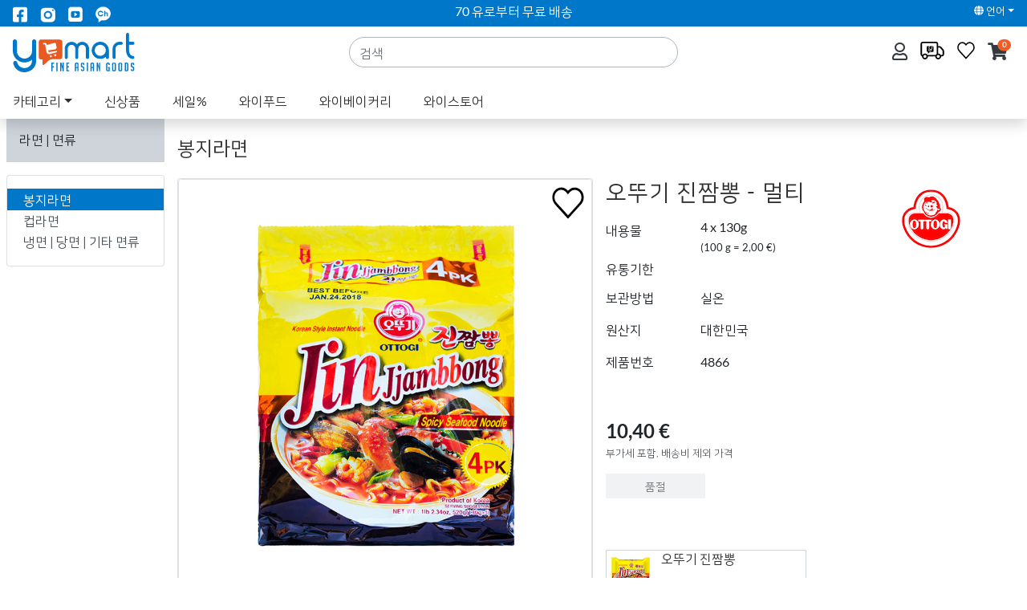

--- FILE ---
content_type: text/html; charset=utf-8
request_url: https://www.y-mart.de/ko/kategori/ramyeon-myeollyu/bongjiramyeon/ottugi-jinjjamppong-meolti.8801045522562-1108730672.html
body_size: 24226
content:
<!DOCTYPE html>

<html class="h-100" lang="ko">
<head>
	<meta charset="utf-8" />
<meta http-equiv="Content-Type" content="text/html; charset=utf-8" />
<meta http-equiv="X-UA-Compatible" content="IE=edge, chrome=1" />
<meta name="viewport" content="width=device-width, initial-scale=1" />

<link rel="preconnect" href="https://cdnjs.cloudflare.com" crossorigin />
<link rel="preconnect" href="https://cdn.jsdelivr.net" crossorigin />
<link rel="dns-prefetch" href="https://cdnjs.cloudflare.com" />
<link rel="dns-prefetch" href="https://cdn.jsdelivr.net" />
<link rel="preload" as="image" type="image/webp" href="https://static.y-mart.de/media/30f19ed9b46f61193700db9db31cf6ec/8801045522562-800.webp" />
<link rel="preload" as="font" type="font/woff2" href="/fonts/lato-v23-latin-ext_latin-regular.woff2" crossorigin />
<link rel="preload" as="font" type="font/woff2" href="/fonts/lato-v23-latin-ext_latin-700.woff2" crossorigin />
<link rel="preload" as="font" type="font/woff2" href="/fonts/lato-v23-latin-ext_latin-300.woff2" crossorigin />
<link rel="preload" as="font" type="font/woff2" href="/lib/fontawesome/dist/webfonts/fa-regular-400.woff2" crossorigin />
<link rel="preload" as="font" type="font/woff2" href="/lib/fontawesome/dist/webfonts/fa-regular-400.woff2" crossorigin />
<link rel="preload" as="font" type="font/woff" href="https://cdn.jsdelivr.net/gh/moonspam/NanumSquare@1.0/NanumSquareR.woff" crossorigin />
<link rel="preload" as="font" type="font/woff" href="https://cdn.jsdelivr.net/gh/moonspam/NanumSquare@1.0/NanumSquareB.woff" crossorigin />

<title>오뚜기 진짬뽕 - 멀티 – 봉지라면 - y-mart</title>
<meta name="title" content="오뚜기 진짬뽕 - 멀티 – 봉지라면 - y-mart" />
<link rel="canonical" href="https://www.y-mart.de/ko/kategori/ramyeon-myeollyu/bongjiramyeon/ottugi-jinjjamppong-meolti.8801045522562-1108730672.html" />

<meta name="twitter:card" content="product" />
<meta name="twitter:title" content="오뚜기 진짬뽕 - 멀티 – 봉지라면" />
<meta name="twitter:image" content="https://static.y-mart.de/media/30f19ed9b46f61193700db9db31cf6ec/8801045522562-800.webp" />
<meta name="twitter:image:width" content="800" />
<meta name="twitter:image:height" content="800" />

<meta property="og:type" content="website" />
<meta property="og:title" content="오뚜기 진짬뽕 - 멀티 – 봉지라면" />
<meta property="og:url" content="https://www.y-mart.de/ko/kategori/ramyeon-myeollyu/bongjiramyeon/ottugi-jinjjamppong-meolti.8801045522562-1108730672.html" />
<meta property="og:site_name" content="y-mart" />
<meta property="og:image" content="https://static.y-mart.de/media/30f19ed9b46f61193700db9db31cf6ec/8801045522562-800.webp" />
<meta property="og:image:secure_url" content="https://static.y-mart.de/media/30f19ed9b46f61193700db9db31cf6ec/8801045522562-800.webp" />
<meta property="og:image:type" content="image/webp" />
<meta property="og:image:width" content="800" />
<meta property="og:image:height" content="800" />

<script type="application/ld+json">{"@context":"https://schema.org","@graph":[{"@type":"Product","@id":"https://www.y-mart.de/ko/kategori/ramyeon-myeollyu/bongjiramyeon/ottugi-jinjjamppong-meolti.8801045522562-1108730672.html#product","name":"\uc624\ub69c\uae30 \uc9c4\uc9ec\ubf55 - \uba40\ud2f0","image":{"@type":"ImageObject","@id":"https://static.y-mart.de/media/30f19ed9b46f61193700db9db31cf6ec/8801045522562-800.webp#image","url":"https://static.y-mart.de/media/30f19ed9b46f61193700db9db31cf6ec/8801045522562-800.webp","contentUrl":"https://static.y-mart.de/media/30f19ed9b46f61193700db9db31cf6ec/8801045522562-800.webp"},"url":"https://www.y-mart.de/ko/kategori/ramyeon-myeollyu/bongjiramyeon/ottugi-jinjjamppong-meolti.8801045522562-1108730672.html","brand":{"@type":"Brand","name":"\uc624\ub69c\uae30"},"gtin13":"8801045522562","mpn":"8801045522562","offers":{"@type":"Offer","url":"https://www.y-mart.de/ko/kategori/ramyeon-myeollyu/bongjiramyeon/ottugi-jinjjamppong-meolti.8801045522562-1108730672.html","availability":"https://schema.org/OutOfStock","itemCondition":"https://schema.org/NewCondition","price":10.4000,"priceCurrency":"EUR"},"sku":"4866"}]}</script>

	
	
		<link rel="stylesheet" href="/lib/fontawesome/dist/css/all.min.css">
		<link rel="stylesheet" href="/lib/bootstrap-select/dist/css/bootstrap-select.min.css" />
		<link rel="stylesheet" href="/lib/tempusdominus-bootstrap/dist/css/tempusdominus-bootstrap-4.css" />
		<link rel="stylesheet" href="/lib/jquery-ui/jquery-ui.css" />
	

	<style type="text/css">
		img {
			content-visibility: auto;
		}
	</style>
	<link rel="stylesheet" href="https://cdnjs.cloudflare.com/ajax/libs/malihu-custom-scrollbar-plugin/3.1.5/jquery.mCustomScrollbar.min.css">
	<link rel="stylesheet" href="/css/site.css?v=tPHYdb7ZoJ5Ox8QWUthy7NCVJpJeGEOuWw01D-9woyc" />
</head>
<body class="h-100">
	<div class="wrapper">
		<nav id="sidebar" class="bg-white active">
			<div class="ysidebarcart shoppingcart" id="shoppingCart">
				<div class="container-fluid">
	<div class="row shoppingcart-header align-items-center">
		<div class="col-6">
			<a class="text-dark" href="/ko/ShoppingCart">장바구니</a>&nbsp;
			<i class="fa fa-shopping-cart"></i>&nbsp;<span class="shoppingcart-header-badge badge-pill badge-orange">0</span>
		</div>
		<div class="col-6">
			<div class="shoppingcart-total text-nowrap text-right">
				합계&nbsp;0,00 &#x20AC;
			</div>
		</div>
	</div>
		<div class="row align-items-center">
			<div class="col mt-5 text-center">
				장바구니가 비어 있습니다.
			</div>
		</div>
</div>

			</div>
		</nav>
		<div id="content" class="container-fluid p-0 d-flex flex-column">

			<header>
				<div class="section fixed-top top-section">
					<div class="section preheader">
						<div class="container">
							<div class="row justify-content-between">
								<div class="d-none d-md-block col-3">
									<ul class="nav">
										<li class="nav-item">
											<a class="nav-link" href="https://www.facebook.com/ymartfrankfurt/" title="y-mart on facebook" target="_blank">
												<img src="/images/fb_icon.png" style="max-height: 22px" alt="facebook icon" />
											</a>
										</li>
										<li class="nav-item">
											<a class="nav-link" href="https://www.instagram.com/ymartfrankfurt/" title="y-mart on instagram" target="_blank">
												<img src="/images/insta_icon.png" style="max-height: 22px" alt="instagram icon" />
											</a>
										</li>
										<li class="nav-item">
											<a class="nav-link" href="https://www.youtube.com/channel/UCojQZmjBAd6meGGGbO_zjnA" title="y-mart on youtube" target="_blank">
												<img src="/images/youtube_icon.png" style="max-height: 22px" alt="youtube icon" />
											</a>
										</li>
										<li class="nav-item">
											<a class="nav-link" href="http://pf.kakao.com/_YAxdxos" title="y-mart on kakao" target="_blank">
												<img src="/images/kakao_icon.png" style="max-height: 22px" alt="kakao icon" />
											</a>
										</li>
									</ul>
								</div>
								<div class="col-9 col-md-6 text-md-center">
									<span class="text-white align-middle">70 유로부터 무료 배송</span>
								</div>
								<div class="col-3">
									<ul class="nav justify-content-end">
										<li class="nav-item dropdown">
											<a class="nav-link dropdown-toggle text-white small" data-toggle="dropdown" href="#" role="button" aria-haspopup="true" aria-expanded="false"><i class="fa fa-globe text-white"></i>&nbsp;언어</a>
											<div class="dropdown-menu dropdown-menu-right">
			<a href="/de/kategorie/ramen-nudeln/ramen-instant-noodeln/ottogi-jin-jjamppong-buendel.8801045522562-1108730672.html" class="dropdown-item">Deutsch</a>
			<a href="/en/category/ramen-noodles/ramen-instant-noodles/ottogi-jin-jjamppong-bundle.8801045522562-1108730672.html" class="dropdown-item">English</a>
			<span class="dropdown-item font-weight-bold">&#xD55C;&#xAD6D;&#xC5B4;</span>
</div>

										</li>
									</ul>
								</div>
							</div>
						</div>
					</div>
					<div class="section shadow">
						<div class="container">
							<div class="row align-items-center">
								<div class="col-12 col-lg-4">
									<div class="row justify-content-lg-between">
										<div class="col d-lg-none">
											<button class="navbar-light navbar-toggler mb-2 d-lg-none pt-2" type="button" data-toggle="collapse" data-target=".navbar-collapse" aria-controls="navbarSupportedContent" aria-expanded="false" aria-label="Toggle navigation">
												<span class="navbar-toggler-icon"></span>
											</button>
										</div>
										<div class="col-auto"><a href="/ko" title="Home"><img class="img-fluid svg ylogo" src="/images/y-mart-logo-color.svg" alt="y-mart Logo" style="aspect-ratio: 300/97" /></a></div>
									</div>
								</div>
								<div class="col-6 col-lg-4">
									<form method="get" action="/ko/search">
										<div class="form-group align-self-end m-0">
											<input class="form-control border border-gray-dark rounded-pill" id="q" name="q" placeholder="&#xAC80;&#xC0C9;" type="text" value="" />
										</div>
									</form>
								</div>
								<div class="col-6 col-lg-4">
									<ul class="nav float-right">
										<li class="nav-item dropdown">
												<a class="nav-link pl-0 pr-1" title="로그인" href="/ko/Identity/Account/Login?returnUrl=%2Fko%2Fkategori%2Framyeon-myeollyu%2Fbongjiramyeon%2Fottugi-jinjjamppong-meolti.8801045522562-1108730672.html"><i class="far fa-user text-dark" style="font-size: 22px"></i></a>
										</li>
										<li class="nav-item">
											<a class="nav-link pl-1 pl-lg-2 pr-1 pt-1" href="#" data-toggle="modal" data-target="#yLogisticModal">
													<img class="px-1" src="/images/ycon/ycon-shipping-parcel.svg" width="38" height="22" title="배송" />
											</a>
										</li>
										<li class="nav-item">
												<a class="nav-link pl-1 pl-lg-2 pr-0 pt-1" href="#">
													<img class="wishlist" src="/images/ycon/ycon-wishlist.svg" width="22" height="22" title="찜하기를 사용하시려면 로그인해 주세요." alt="wishlist icon" data-toggle="tooltip" data-placement="bottom" />
												</a>
										</li>
										<li class="nav-item shoppingcart">
											<a id="sidebarCollapse" class="nav-link px-2 px-lg-3 text-dark" href="#" role="button" aria-expanded="false" title="장바구니"><i class="fa fa-shopping-cart" style="font-size: 22px"></i><span class="badge badge-pill badge-orange">0</span></a>
										</li>
									</ul>
								</div>
							</div>
							
								<nav class="navbar navbar-light navbar-hover navbar-expand-lg megamenu">
									<div class="navbar-collapse collapse">
										<ul class="navbar-nav">
												<li class="nav-item dropdown">
													<a class="nav-link dropdown-toggle"  data-toggle="dropdown" aria-haspopup="true" aria-expanded="false" href="/ko/kategori"> &#xCE74;&#xD14C;&#xACE0;&#xB9AC;</a>
														<ul class="dropdown-menu">
																<li>
																	<a class="dropdown-item dropdown-toggle d-flex" href="/ko/kategori/waipudeu">
																			<img class="mr-2" style="height: 30px" src="https://static.y-mart.de/media/2b9b03c33e3f43f05b62b13ffd562926/yfood.png" />
																		&#xC640;&#xC774;&#xD478;&#xB4DC;
																	</a>
																		<div class="dropdown-menu dropdown-submenu">
																			<div class="dropdown-header">&#xC640;&#xC774;&#xD478;&#xB4DC;</div>
																				<a class="dropdown-item position-relative" href="/ko//kategori/waipudeu/gimchi-mitbanchan">
																					<picture>
																							<source data-srcset=" https://static.y-mart.de/media/9b51fb8e04b83fbd7d07b0feaaa2f272/&#x110F;&#x1161;&#x1110;&#x1166;&#x1100;&#x1169;&#x1105;&#x1175;_&#x1100;&#x1175;&#x11B7;&#x110E;&#x1175;-&#x1106;&#x1175;&#x11C0;&#x1107;&#x1161;&#x11AB;&#x110E;&#x1161;&#x11AB;-200.png" media="(min-width: 992px)" />
																							<source data-srcset="https://static.y-mart.de/media/9b51fb8e04b83fbd7d07b0feaaa2f272/&#x110F;&#x1161;&#x1110;&#x1166;&#x1100;&#x1169;&#x1105;&#x1175;_&#x1100;&#x1175;&#x11B7;&#x110E;&#x1175;-&#x1106;&#x1175;&#x11C0;&#x1107;&#x1161;&#x11AB;&#x110E;&#x1161;&#x11AB;-400.png" media="(min-width: 768px)" />
																							<img class="lazyload img-fluid" src="[data-uri]" data-srcset="https://static.y-mart.de/media/9b51fb8e04b83fbd7d07b0feaaa2f272/&#x110F;&#x1161;&#x1110;&#x1166;&#x1100;&#x1169;&#x1105;&#x1175;_&#x1100;&#x1175;&#x11B7;&#x110E;&#x1175;-&#x1106;&#x1175;&#x11C0;&#x1107;&#x1161;&#x11AB;&#x110E;&#x1161;&#x11AB;-800.png" />
																					</picture>
																					<span class="d-block position-absolute w-100">&#xAE40;&#xCE58; | &#xBC11;&#xBC18;&#xCC2C;</span>
																				</a>
																				<a class="dropdown-item position-relative" href="/ko//kategori/waipudeu/jeong-yuk-haesanmul">
																					<picture>
																							<source data-srcset=" https://static.y-mart.de/media/54ae4006d376f8b9385200be3ae32798/&#x110F;&#x1161;&#x1110;&#x1166;&#x1100;&#x1169;&#x1105;&#x1175;-200.png" media="(min-width: 992px)" />
																							<source data-srcset="https://static.y-mart.de/media/54ae4006d376f8b9385200be3ae32798/&#x110F;&#x1161;&#x1110;&#x1166;&#x1100;&#x1169;&#x1105;&#x1175;-400.png" media="(min-width: 768px)" />
																							<img class="lazyload img-fluid" src="[data-uri]" data-srcset="https://static.y-mart.de/media/54ae4006d376f8b9385200be3ae32798/&#x110F;&#x1161;&#x1110;&#x1166;&#x1100;&#x1169;&#x1105;&#x1175;-800.png" />
																					</picture>
																					<span class="d-block position-absolute w-100">&#xC815;&#xC721; | &#xD574;&#xC0B0;&#xBB3C;</span>
																				</a>
																				<a class="dropdown-item position-relative" href="/ko//kategori/waipudeu/ilpumyori">
																					<picture>
																							<source data-srcset=" https://static.y-mart.de/media/59479eaa3603b0627e16d38b7006f0bf/&#x110F;&#x1161;&#x1110;&#x1166;&#x1100;&#x1169;&#x1105;&#x1175;_&#x1110;&#x1161;&#x11BC;-200.png" media="(min-width: 992px)" />
																							<source data-srcset="https://static.y-mart.de/media/59479eaa3603b0627e16d38b7006f0bf/&#x110F;&#x1161;&#x1110;&#x1166;&#x1100;&#x1169;&#x1105;&#x1175;_&#x1110;&#x1161;&#x11BC;-400.png" media="(min-width: 768px)" />
																							<img class="lazyload img-fluid" src="[data-uri]" data-srcset="https://static.y-mart.de/media/59479eaa3603b0627e16d38b7006f0bf/&#x110F;&#x1161;&#x1110;&#x1166;&#x1100;&#x1169;&#x1105;&#x1175;_&#x1110;&#x1161;&#x11BC;-800.png" />
																					</picture>
																					<span class="d-block position-absolute w-100">&#xC77C;&#xD488;&#xC694;&#xB9AC;</span>
																				</a>
																				<a class="dropdown-item position-relative" href="/ko//kategori/waipudeu/gimbap-doshirak">
																					<picture>
																							<source data-srcset=" https://static.y-mart.de/media/cebf03b6eb8c8c7bc613dbc92385d978/&#x110F;&#x1161;&#x1110;&#x1166;&#x1100;&#x1169;&#x1105;&#x1175;_&#x1100;&#x1175;&#x11B7;&#x1107;&#x1161;&#x11B8;-&#x1103;&#x1169;&#x1109;&#x1175;&#x1105;&#x1161;&#x11A8;-200.png" media="(min-width: 992px)" />
																							<source data-srcset="https://static.y-mart.de/media/cebf03b6eb8c8c7bc613dbc92385d978/&#x110F;&#x1161;&#x1110;&#x1166;&#x1100;&#x1169;&#x1105;&#x1175;_&#x1100;&#x1175;&#x11B7;&#x1107;&#x1161;&#x11B8;-&#x1103;&#x1169;&#x1109;&#x1175;&#x1105;&#x1161;&#x11A8;-400.png" media="(min-width: 768px)" />
																							<img class="lazyload img-fluid" src="[data-uri]" data-srcset="https://static.y-mart.de/media/cebf03b6eb8c8c7bc613dbc92385d978/&#x110F;&#x1161;&#x1110;&#x1166;&#x1100;&#x1169;&#x1105;&#x1175;_&#x1100;&#x1175;&#x11B7;&#x1107;&#x1161;&#x11B8;-&#x1103;&#x1169;&#x1109;&#x1175;&#x1105;&#x1161;&#x11A8;-800.png" />
																					</picture>
																					<span class="d-block position-absolute w-100">&#xAE40;&#xBC25; |  &#xB3C4;&#xC2DC;&#xB77D;</span>
																				</a>
																		</div>
																</li>
																<li>
																	<a class="dropdown-item dropdown-toggle d-flex" href="/ko/kategori/waibeikeori">
																			<img class="mr-2" style="height: 30px" src="https://static.y-mart.de/media/eefd023c3f08b22669152b07761e7887/bread.png" />
																		&#xC640;&#xC774;&#xBCA0;&#xC774;&#xCEE4;&#xB9AC;
																	</a>
																		<div class="dropdown-menu dropdown-submenu">
																			<div class="dropdown-header">&#xC640;&#xC774;&#xBCA0;&#xC774;&#xCEE4;&#xB9AC;</div>
																				<a class="dropdown-item position-relative" href="/ko//kategori/waibeikeori/ppang">
																					<picture>
																							<source data-srcset=" https://static.y-mart.de/media/1f34e623eaf25e6167731fb5efd3ecea/breads-200.png" media="(min-width: 992px)" />
																							<source data-srcset="https://static.y-mart.de/media/1f34e623eaf25e6167731fb5efd3ecea/breads-400.png" media="(min-width: 768px)" />
																							<img class="lazyload img-fluid" src="[data-uri]" data-srcset="https://static.y-mart.de/media/1f34e623eaf25e6167731fb5efd3ecea/breads-800.png" />
																					</picture>
																					<span class="d-block position-absolute w-100">&#xBE75;</span>
																				</a>
																				<a class="dropdown-item position-relative" href="/ko//kategori/waibeikeori/keikeu">
																					<picture>
																							<source data-srcset=" https://static.y-mart.de/media/589375d3f11cf380ccecfa6d57a0a458/cake-200.png" media="(min-width: 992px)" />
																							<source data-srcset="https://static.y-mart.de/media/589375d3f11cf380ccecfa6d57a0a458/cake-400.png" media="(min-width: 768px)" />
																							<img class="lazyload img-fluid" src="[data-uri]" data-srcset="https://static.y-mart.de/media/589375d3f11cf380ccecfa6d57a0a458/cake-800.png" />
																					</picture>
																					<span class="d-block position-absolute w-100">&#xCF00;&#xC774;&#xD06C;</span>
																				</a>
																				<a class="dropdown-item position-relative" href="/ko//kategori/waibeikeori/kuki">
																					<picture>
																							<source data-srcset=" https://static.y-mart.de/media/9801c27ab2dd2c0108c1e6b4e8750c61/cookie-200.png" media="(min-width: 992px)" />
																							<source data-srcset="https://static.y-mart.de/media/9801c27ab2dd2c0108c1e6b4e8750c61/cookie-400.png" media="(min-width: 768px)" />
																							<img class="lazyload img-fluid" src="[data-uri]" data-srcset="https://static.y-mart.de/media/9801c27ab2dd2c0108c1e6b4e8750c61/cookie-800.png" />
																					</picture>
																					<span class="d-block position-absolute w-100">&#xCFE0;&#xD0A4;</span>
																				</a>
																		</div>
																</li>
																<li>
																	<a class="dropdown-item dropdown-toggle d-flex" href="/ko/kategori/ganpyeon-jeukseokshikpum">
																			<img class="mr-2" style="height: 30px" src="https://static.y-mart.de/media/0bcebfef2bda85304929dce8525f531b/fix-zubereitet.png" />
																		&#xAC04;&#xD3B8; &#xC989;&#xC11D;&#xC2DD;&#xD488;
																	</a>
																		<div class="dropdown-menu dropdown-submenu">
																			<div class="dropdown-header">&#xAC04;&#xD3B8; &#xC989;&#xC11D;&#xC2DD;&#xD488;</div>
																				<a class="dropdown-item position-relative" href="/ko//kategori/ganpyeon-jeukseokshikpum/jeukseokbap-guk-juk-bapchin-gu">
																					<picture>
																							<source data-srcset=" https://static.y-mart.de/media/315eb1d0b65805b52229facd3e7f8356/&#x110F;&#x1161;&#x1110;&#x1166;&#x1100;&#x1169;&#x1105;&#x1175;_&#x110C;&#x116E;&#x11A8;-&#x1107;&#x1161;&#x11B8;-200.png" media="(min-width: 992px)" />
																							<source data-srcset="https://static.y-mart.de/media/315eb1d0b65805b52229facd3e7f8356/&#x110F;&#x1161;&#x1110;&#x1166;&#x1100;&#x1169;&#x1105;&#x1175;_&#x110C;&#x116E;&#x11A8;-&#x1107;&#x1161;&#x11B8;-400.png" media="(min-width: 768px)" />
																							<img class="lazyload img-fluid" src="[data-uri]" data-srcset="https://static.y-mart.de/media/315eb1d0b65805b52229facd3e7f8356/&#x110F;&#x1161;&#x1110;&#x1166;&#x1100;&#x1169;&#x1105;&#x1175;_&#x110C;&#x116E;&#x11A8;-&#x1107;&#x1161;&#x11B8;-800.png" />
																					</picture>
																					<span class="d-block position-absolute w-100">&#xC989;&#xC11D;&#xBC25; | &#xAD6D; | &#xC8FD; | &#xBC25;&#xCE5C;&#xAD6C;</span>
																				</a>
																				<a class="dropdown-item position-relative" href="/ko//kategori/ganpyeon-jeukseokshikpum/3bun-yori">
																					<picture>
																							<source data-srcset=" https://static.y-mart.de/media/b93fa29560d6cd0e0f6180689b28b8c0/3-200.png" media="(min-width: 992px)" />
																							<source data-srcset="https://static.y-mart.de/media/b93fa29560d6cd0e0f6180689b28b8c0/3-400.png" media="(min-width: 768px)" />
																							<img class="lazyload img-fluid" src="[data-uri]" data-srcset="https://static.y-mart.de/media/b93fa29560d6cd0e0f6180689b28b8c0/3-800.png" />
																					</picture>
																					<span class="d-block position-absolute w-100">3&#xBD84; &#xC694;&#xB9AC;</span>
																				</a>
																				<a class="dropdown-item position-relative" href="/ko//kategori/ganpyeon-jeukseokshikpum/tongjorim">
																					<picture>
																							<source data-srcset=" https://static.y-mart.de/media/06f039fcb107b866bb25267f5b1ce4f0/&#x110F;&#x1161;&#x1110;&#x1166;&#x1100;&#x1169;&#x1105;&#x1175;_&#x1110;&#x1169;&#x11BC;&#x110C;&#x1169;&#x1105;&#x1175;&#x11B7;2-200.png" media="(min-width: 992px)" />
																							<source data-srcset="https://static.y-mart.de/media/06f039fcb107b866bb25267f5b1ce4f0/&#x110F;&#x1161;&#x1110;&#x1166;&#x1100;&#x1169;&#x1105;&#x1175;_&#x1110;&#x1169;&#x11BC;&#x110C;&#x1169;&#x1105;&#x1175;&#x11B7;2-400.png" media="(min-width: 768px)" />
																							<img class="lazyload img-fluid" src="[data-uri]" data-srcset="https://static.y-mart.de/media/06f039fcb107b866bb25267f5b1ce4f0/&#x110F;&#x1161;&#x1110;&#x1166;&#x1100;&#x1169;&#x1105;&#x1175;_&#x1110;&#x1169;&#x11BC;&#x110C;&#x1169;&#x1105;&#x1175;&#x11B7;2-800.png" />
																					</picture>
																					<span class="d-block position-absolute w-100">&#xD1B5;&#xC870;&#xB9BC;</span>
																				</a>
																		</div>
																</li>
																<li>
																	<a class="dropdown-item dropdown-toggle d-flex" href="/ko/kategori/ramyeon-myeollyu">
																			<img class="mr-2" style="height: 30px" src="https://static.y-mart.de/media/9c5b6265ea50aca4bc1c4f361d1d268d/noodle.png" />
																		&#xB77C;&#xBA74; | &#xBA74;&#xB958;
																	</a>
																		<div class="dropdown-menu dropdown-submenu">
																			<div class="dropdown-header">&#xB77C;&#xBA74; | &#xBA74;&#xB958;</div>
																				<a class="dropdown-item position-relative" href="/ko//kategori/ramyeon-myeollyu/bongjiramyeon">
																					<picture>
																							<source data-srcset=" https://static.y-mart.de/media/34d74d14bd482a6e8b196161446a7176/&#x110F;&#x1161;&#x1110;&#x1166;&#x1100;&#x1169;&#x1105;&#x1175;_&#x1107;&#x1169;&#x11BC;&#x110C;&#x1175;&#x1105;&#x1161;&#x1106;&#x1167;&#x11AB;-200.png" media="(min-width: 992px)" />
																							<source data-srcset="https://static.y-mart.de/media/34d74d14bd482a6e8b196161446a7176/&#x110F;&#x1161;&#x1110;&#x1166;&#x1100;&#x1169;&#x1105;&#x1175;_&#x1107;&#x1169;&#x11BC;&#x110C;&#x1175;&#x1105;&#x1161;&#x1106;&#x1167;&#x11AB;-400.png" media="(min-width: 768px)" />
																							<img class="lazyload img-fluid" src="[data-uri]" data-srcset="https://static.y-mart.de/media/34d74d14bd482a6e8b196161446a7176/&#x110F;&#x1161;&#x1110;&#x1166;&#x1100;&#x1169;&#x1105;&#x1175;_&#x1107;&#x1169;&#x11BC;&#x110C;&#x1175;&#x1105;&#x1161;&#x1106;&#x1167;&#x11AB;-800.png" />
																					</picture>
																					<span class="d-block position-absolute w-100">&#xBD09;&#xC9C0;&#xB77C;&#xBA74;</span>
																				</a>
																				<a class="dropdown-item position-relative" href="/ko//kategori/ramyeon-myeollyu/keomnamyeon">
																					<picture>
																							<source data-srcset=" https://static.y-mart.de/media/b8a884c70c0d2df550282523bfb0ebe3/&#x110F;&#x1161;&#x1110;&#x1166;&#x1100;&#x1169;&#x1105;&#x1175;_&#x110F;&#x1165;&#x11B8;&#x1105;&#x1161;&#x1106;&#x1167;&#x11AB;-200.png" media="(min-width: 992px)" />
																							<source data-srcset="https://static.y-mart.de/media/b8a884c70c0d2df550282523bfb0ebe3/&#x110F;&#x1161;&#x1110;&#x1166;&#x1100;&#x1169;&#x1105;&#x1175;_&#x110F;&#x1165;&#x11B8;&#x1105;&#x1161;&#x1106;&#x1167;&#x11AB;-400.png" media="(min-width: 768px)" />
																							<img class="lazyload img-fluid" src="[data-uri]" data-srcset="https://static.y-mart.de/media/b8a884c70c0d2df550282523bfb0ebe3/&#x110F;&#x1161;&#x1110;&#x1166;&#x1100;&#x1169;&#x1105;&#x1175;_&#x110F;&#x1165;&#x11B8;&#x1105;&#x1161;&#x1106;&#x1167;&#x11AB;-800.png" />
																					</picture>
																					<span class="d-block position-absolute w-100">&#xCEF5;&#xB77C;&#xBA74;</span>
																				</a>
																				<a class="dropdown-item position-relative" href="/ko//kategori/ramyeon-myeollyu/naengmyeon-dangmyeon-gita-myeollyu">
																					<picture>
																							<source data-srcset=" https://static.y-mart.de/media/3a62ed3adf53098b7092cce6f87f1a5d/&#x110F;&#x1161;&#x1110;&#x1166;&#x1100;&#x1169;&#x1105;&#x1175;_&#x1100;&#x1175;&#x1110;&#x1161;-&#x1106;&#x1167;&#x11AB;&#x1105;&#x1172;-200.png" media="(min-width: 992px)" />
																							<source data-srcset="https://static.y-mart.de/media/3a62ed3adf53098b7092cce6f87f1a5d/&#x110F;&#x1161;&#x1110;&#x1166;&#x1100;&#x1169;&#x1105;&#x1175;_&#x1100;&#x1175;&#x1110;&#x1161;-&#x1106;&#x1167;&#x11AB;&#x1105;&#x1172;-400.png" media="(min-width: 768px)" />
																							<img class="lazyload img-fluid" src="[data-uri]" data-srcset="https://static.y-mart.de/media/3a62ed3adf53098b7092cce6f87f1a5d/&#x110F;&#x1161;&#x1110;&#x1166;&#x1100;&#x1169;&#x1105;&#x1175;_&#x1100;&#x1175;&#x1110;&#x1161;-&#x1106;&#x1167;&#x11AB;&#x1105;&#x1172;-800.png" />
																					</picture>
																					<span class="d-block position-absolute w-100">&#xB0C9;&#xBA74; | &#xB2F9;&#xBA74; | &#xAE30;&#xD0C0; &#xBA74;&#xB958;</span>
																				</a>
																		</div>
																</li>
																<li>
																	<a class="dropdown-item dropdown-toggle d-flex" href="/ko/kategori/ganshik">
																			<img class="mr-2" style="height: 30px" src="https://static.y-mart.de/media/401b4eea8d2c422c8b064ea8bab7f46e/snack.png" />
																		&#xAC04;&#xC2DD;
																	</a>
																		<div class="dropdown-menu dropdown-submenu">
																			<div class="dropdown-header">&#xAC04;&#xC2DD;</div>
																				<a class="dropdown-item position-relative" href="/ko//kategori/ganshik/gwaja-pai-kaendi-jelli">
																					<picture>
																							<source data-srcset=" https://static.y-mart.de/media/fe969bc52e47c5dbb739e32792097f1c/&#x110F;&#x1161;&#x1110;&#x1166;&#x1100;&#x1169;&#x1105;&#x1175;_&#x1100;&#x116A;&#x110C;&#x1161;-&#x1111;&#x1161;&#x110B;&#x1175;-&#x110F;&#x1162;&#x11AB;&#x1103;&#x1175;-&#x110C;&#x1166;&#x11AF;&#x1105;&#x1175;-200.png" media="(min-width: 992px)" />
																							<source data-srcset="https://static.y-mart.de/media/fe969bc52e47c5dbb739e32792097f1c/&#x110F;&#x1161;&#x1110;&#x1166;&#x1100;&#x1169;&#x1105;&#x1175;_&#x1100;&#x116A;&#x110C;&#x1161;-&#x1111;&#x1161;&#x110B;&#x1175;-&#x110F;&#x1162;&#x11AB;&#x1103;&#x1175;-&#x110C;&#x1166;&#x11AF;&#x1105;&#x1175;-400.png" media="(min-width: 768px)" />
																							<img class="lazyload img-fluid" src="[data-uri]" data-srcset="https://static.y-mart.de/media/fe969bc52e47c5dbb739e32792097f1c/&#x110F;&#x1161;&#x1110;&#x1166;&#x1100;&#x1169;&#x1105;&#x1175;_&#x1100;&#x116A;&#x110C;&#x1161;-&#x1111;&#x1161;&#x110B;&#x1175;-&#x110F;&#x1162;&#x11AB;&#x1103;&#x1175;-&#x110C;&#x1166;&#x11AF;&#x1105;&#x1175;-800.png" />
																					</picture>
																					<span class="d-block position-absolute w-100">&#xACFC;&#xC790; | &#xD30C;&#xC774; | &#xCE94;&#xB514; | &#xC824;&#xB9AC;</span>
																				</a>
																				<a class="dropdown-item position-relative" href="/ko//kategori/ganshik/ppang-tteok">
																					<picture>
																							<source data-srcset=" https://static.y-mart.de/media/8e50018abee667351a16b4b0858e9b05/&#x110F;&#x1161;&#x1110;&#x1166;&#x1100;&#x1169;&#x1105;&#x1175;_&#x1108;&#x1161;&#x11BC;-&#x1104;&#x1165;&#x11A8;-200.png" media="(min-width: 992px)" />
																							<source data-srcset="https://static.y-mart.de/media/8e50018abee667351a16b4b0858e9b05/&#x110F;&#x1161;&#x1110;&#x1166;&#x1100;&#x1169;&#x1105;&#x1175;_&#x1108;&#x1161;&#x11BC;-&#x1104;&#x1165;&#x11A8;-400.png" media="(min-width: 768px)" />
																							<img class="lazyload img-fluid" src="[data-uri]" data-srcset="https://static.y-mart.de/media/8e50018abee667351a16b4b0858e9b05/&#x110F;&#x1161;&#x1110;&#x1166;&#x1100;&#x1169;&#x1105;&#x1175;_&#x1108;&#x1161;&#x11BC;-&#x1104;&#x1165;&#x11A8;-800.png" />
																					</picture>
																					<span class="d-block position-absolute w-100">&#xBE75; | &#xB5A1;</span>
																				</a>
																				<a class="dropdown-item position-relative" href="/ko//kategori/ganshik/gita-ganshik">
																					<picture>
																							<source data-srcset=" https://static.y-mart.de/media/5667ee8db3f519cbd58cb4b40953a541/&#x110F;&#x1161;&#x1110;&#x1166;&#x1100;&#x1169;&#x1105;&#x1175;_&#x1100;&#x1175;&#x1110;&#x1161;-&#x1100;&#x1161;&#x11AB;&#x1109;&#x1175;&#x11A8;-200.png" media="(min-width: 992px)" />
																							<source data-srcset="https://static.y-mart.de/media/5667ee8db3f519cbd58cb4b40953a541/&#x110F;&#x1161;&#x1110;&#x1166;&#x1100;&#x1169;&#x1105;&#x1175;_&#x1100;&#x1175;&#x1110;&#x1161;-&#x1100;&#x1161;&#x11AB;&#x1109;&#x1175;&#x11A8;-400.png" media="(min-width: 768px)" />
																							<img class="lazyload img-fluid" src="[data-uri]" data-srcset="https://static.y-mart.de/media/5667ee8db3f519cbd58cb4b40953a541/&#x110F;&#x1161;&#x1110;&#x1166;&#x1100;&#x1169;&#x1105;&#x1175;_&#x1100;&#x1175;&#x1110;&#x1161;-&#x1100;&#x1161;&#x11AB;&#x1109;&#x1175;&#x11A8;-800.png" />
																					</picture>
																					<span class="d-block position-absolute w-100">&#xAE30;&#xD0C0; &#xAC04;&#xC2DD;</span>
																				</a>
																		</div>
																</li>
																<li>
																	<a class="dropdown-item dropdown-toggle d-flex" href="/ko/kategori/jangnyu-jomiryo">
																			<img class="mr-2" style="height: 30px" src="https://static.y-mart.de/media/06e6db0d26cda8e097c3f127686f07af/paste.png" />
																		&#xC7A5;&#xB958; | &#xC870;&#xBBF8;&#xB8CC;
																	</a>
																		<div class="dropdown-menu dropdown-submenu">
																			<div class="dropdown-header">&#xC7A5;&#xB958; | &#xC870;&#xBBF8;&#xB8CC;</div>
																				<a class="dropdown-item position-relative" href="/ko//kategori/jangnyu-jomiryo/jangnyu-peiseuteu">
																					<picture>
																							<source data-srcset=" https://static.y-mart.de/media/c8346cc36ac56866f0ad4bbf2f4714b5/&#x110F;&#x1161;&#x1110;&#x1166;&#x1100;&#x1169;&#x1105;&#x1175;_&#x110C;&#x1161;&#x11BC;&#x1105;&#x1172;-&#x1111;&#x1166;&#x110B;&#x1175;&#x1109;&#x1173;&#x1110;&#x1173;-200.png" media="(min-width: 992px)" />
																							<source data-srcset="https://static.y-mart.de/media/c8346cc36ac56866f0ad4bbf2f4714b5/&#x110F;&#x1161;&#x1110;&#x1166;&#x1100;&#x1169;&#x1105;&#x1175;_&#x110C;&#x1161;&#x11BC;&#x1105;&#x1172;-&#x1111;&#x1166;&#x110B;&#x1175;&#x1109;&#x1173;&#x1110;&#x1173;-400.png" media="(min-width: 768px)" />
																							<img class="lazyload img-fluid" src="[data-uri]" data-srcset="https://static.y-mart.de/media/c8346cc36ac56866f0ad4bbf2f4714b5/&#x110F;&#x1161;&#x1110;&#x1166;&#x1100;&#x1169;&#x1105;&#x1175;_&#x110C;&#x1161;&#x11BC;&#x1105;&#x1172;-&#x1111;&#x1166;&#x110B;&#x1175;&#x1109;&#x1173;&#x1110;&#x1173;-800.png" />
																					</picture>
																					<span class="d-block position-absolute w-100">&#xC7A5;&#xB958; | &#xD398;&#xC774;&#xC2A4;&#xD2B8;</span>
																				</a>
																				<a class="dropdown-item position-relative" href="/ko//kategori/jangnyu-jomiryo/gireum-aeksang-jomiryo">
																					<picture>
																							<source data-srcset=" https://static.y-mart.de/media/98f04ecd91e168259ee0a879aa125f8c/&#x110F;&#x1161;&#x1110;&#x1166;&#x1100;&#x1169;&#x1105;&#x1175;_&#x1100;&#x1175;&#x1105;&#x1173;&#x11B7;-&#x110B;&#x1162;&#x11A8;&#x1109;&#x1161;&#x11BC;-&#x110C;&#x1169;&#x1106;&#x1175;&#x1105;&#x116D;-200.png" media="(min-width: 992px)" />
																							<source data-srcset="https://static.y-mart.de/media/98f04ecd91e168259ee0a879aa125f8c/&#x110F;&#x1161;&#x1110;&#x1166;&#x1100;&#x1169;&#x1105;&#x1175;_&#x1100;&#x1175;&#x1105;&#x1173;&#x11B7;-&#x110B;&#x1162;&#x11A8;&#x1109;&#x1161;&#x11BC;-&#x110C;&#x1169;&#x1106;&#x1175;&#x1105;&#x116D;-400.png" media="(min-width: 768px)" />
																							<img class="lazyload img-fluid" src="[data-uri]" data-srcset="https://static.y-mart.de/media/98f04ecd91e168259ee0a879aa125f8c/&#x110F;&#x1161;&#x1110;&#x1166;&#x1100;&#x1169;&#x1105;&#x1175;_&#x1100;&#x1175;&#x1105;&#x1173;&#x11B7;-&#x110B;&#x1162;&#x11A8;&#x1109;&#x1161;&#x11BC;-&#x110C;&#x1169;&#x1106;&#x1175;&#x1105;&#x116D;-800.png" />
																					</picture>
																					<span class="d-block position-absolute w-100">&#xAE30;&#xB984; | &#xC561;&#xC0C1; &#xC870;&#xBBF8;&#xB8CC;</span>
																				</a>
																				<a class="dropdown-item position-relative" href="/ko//kategori/jangnyu-jomiryo/bunmal-jomiryo">
																					<picture>
																							<source data-srcset=" https://static.y-mart.de/media/594e5f841c855613d75b6bc5ad471287/&#x110F;&#x1161;&#x1110;&#x1166;&#x1100;&#x1169;&#x1105;&#x1175;_&#x1107;&#x116E;&#x11AB;&#x1106;&#x1161;&#x11AF;-&#x110C;&#x1169;&#x1106;&#x1175;&#x1105;&#x116D;-200.png" media="(min-width: 992px)" />
																							<source data-srcset="https://static.y-mart.de/media/594e5f841c855613d75b6bc5ad471287/&#x110F;&#x1161;&#x1110;&#x1166;&#x1100;&#x1169;&#x1105;&#x1175;_&#x1107;&#x116E;&#x11AB;&#x1106;&#x1161;&#x11AF;-&#x110C;&#x1169;&#x1106;&#x1175;&#x1105;&#x116D;-400.png" media="(min-width: 768px)" />
																							<img class="lazyload img-fluid" src="[data-uri]" data-srcset="https://static.y-mart.de/media/594e5f841c855613d75b6bc5ad471287/&#x110F;&#x1161;&#x1110;&#x1166;&#x1100;&#x1169;&#x1105;&#x1175;_&#x1107;&#x116E;&#x11AB;&#x1106;&#x1161;&#x11AF;-&#x110C;&#x1169;&#x1106;&#x1175;&#x1105;&#x116D;-800.png" />
																					</picture>
																					<span class="d-block position-absolute w-100">&#xBD84;&#xB9D0; &#xC870;&#xBBF8;&#xB8CC;</span>
																				</a>
																				<a class="dropdown-item position-relative" href="/ko//kategori/jangnyu-jomiryo/yangnyeom-yuksu-bunshik-soseu">
																					<picture>
																							<source data-srcset=" https://static.y-mart.de/media/452939ecb875408521d970caad30d0ba/&#x110F;&#x1161;&#x1110;&#x1166;&#x1100;&#x1169;&#x1105;&#x1175;_&#x110B;&#x1163;&#x11BC;&#x1102;&#x1167;&#x11B7;-&#x110B;&#x1172;&#x11A8;&#x1109;&#x116E;-&#x1107;&#x116E;&#x11AB;&#x1109;&#x1175;&#x11A8;-&#x1109;&#x1169;&#x1109;&#x1173;-200.png" media="(min-width: 992px)" />
																							<source data-srcset="https://static.y-mart.de/media/452939ecb875408521d970caad30d0ba/&#x110F;&#x1161;&#x1110;&#x1166;&#x1100;&#x1169;&#x1105;&#x1175;_&#x110B;&#x1163;&#x11BC;&#x1102;&#x1167;&#x11B7;-&#x110B;&#x1172;&#x11A8;&#x1109;&#x116E;-&#x1107;&#x116E;&#x11AB;&#x1109;&#x1175;&#x11A8;-&#x1109;&#x1169;&#x1109;&#x1173;-400.png" media="(min-width: 768px)" />
																							<img class="lazyload img-fluid" src="[data-uri]" data-srcset="https://static.y-mart.de/media/452939ecb875408521d970caad30d0ba/&#x110F;&#x1161;&#x1110;&#x1166;&#x1100;&#x1169;&#x1105;&#x1175;_&#x110B;&#x1163;&#x11BC;&#x1102;&#x1167;&#x11B7;-&#x110B;&#x1172;&#x11A8;&#x1109;&#x116E;-&#x1107;&#x116E;&#x11AB;&#x1109;&#x1175;&#x11A8;-&#x1109;&#x1169;&#x1109;&#x1173;-800.png" />
																					</picture>
																					<span class="d-block position-absolute w-100">&#xC591;&#xB150; | &#xC721;&#xC218; | &#xBD84;&#xC2DD; &#xC18C;&#xC2A4;</span>
																				</a>
																		</div>
																</li>
																<li>
																	<a class="dropdown-item dropdown-toggle d-flex" href="/ko/kategori/bunmal-shikpum">
																			<img class="mr-2" style="height: 30px" src="https://static.y-mart.de/media/dcccd4864ec6517d32e3818f4d646839/caticon_cookingmix.svg" />
																		&#xBD84;&#xB9D0; &#xC2DD;&#xD488;
																	</a>
																		<div class="dropdown-menu dropdown-submenu">
																			<div class="dropdown-header">&#xBD84;&#xB9D0; &#xC2DD;&#xD488;</div>
																				<a class="dropdown-item position-relative" href="/ko//kategori/bunmal-shikpum/gongmul-bunmal-gongmul-gagong-shikpum">
																					<picture>
																							<source data-srcset=" https://static.y-mart.de/media/51cb7c2d22a3388b721df951885d45e8/&#x110F;&#x1161;&#x1110;&#x1166;&#x1100;&#x1169;&#x1105;&#x1175;_&#x1100;&#x1169;&#x11A8;&#x1106;&#x116E;&#x11AF;-&#x1107;&#x116E;&#x11AB;&#x1106;&#x1161;&#x11AF;-&#x1100;&#x1169;&#x11A8;&#x1106;&#x116E;&#x11AF;-&#x1100;&#x1161;&#x1100;&#x1169;&#x11BC;-&#x1109;&#x1175;&#x11A8;&#x1111;&#x116E;&#x11B7;-200.png" media="(min-width: 992px)" />
																							<source data-srcset="https://static.y-mart.de/media/51cb7c2d22a3388b721df951885d45e8/&#x110F;&#x1161;&#x1110;&#x1166;&#x1100;&#x1169;&#x1105;&#x1175;_&#x1100;&#x1169;&#x11A8;&#x1106;&#x116E;&#x11AF;-&#x1107;&#x116E;&#x11AB;&#x1106;&#x1161;&#x11AF;-&#x1100;&#x1169;&#x11A8;&#x1106;&#x116E;&#x11AF;-&#x1100;&#x1161;&#x1100;&#x1169;&#x11BC;-&#x1109;&#x1175;&#x11A8;&#x1111;&#x116E;&#x11B7;-400.png" media="(min-width: 768px)" />
																							<img class="lazyload img-fluid" src="[data-uri]" data-srcset="https://static.y-mart.de/media/51cb7c2d22a3388b721df951885d45e8/&#x110F;&#x1161;&#x1110;&#x1166;&#x1100;&#x1169;&#x1105;&#x1175;_&#x1100;&#x1169;&#x11A8;&#x1106;&#x116E;&#x11AF;-&#x1107;&#x116E;&#x11AB;&#x1106;&#x1161;&#x11AF;-&#x1100;&#x1169;&#x11A8;&#x1106;&#x116E;&#x11AF;-&#x1100;&#x1161;&#x1100;&#x1169;&#x11BC;-&#x1109;&#x1175;&#x11A8;&#x1111;&#x116E;&#x11B7;-800.png" />
																					</picture>
																					<span class="d-block position-absolute w-100">&#xACE1;&#xBB3C; &#xBD84;&#xB9D0; | &#xACE1;&#xBB3C; &#xAC00;&#xACF5; &#xC2DD;&#xD488;</span>
																				</a>
																				<a class="dropdown-item position-relative" href="/ko//kategori/bunmal-shikpum/kare-jjajang-hairaiseu-seupeu">
																					<picture>
																							<source data-srcset=" https://static.y-mart.de/media/1777468dce6c5b1f9587340225d08541/&#x110F;&#x1161;&#x1110;&#x1166;&#x1100;&#x1169;&#x1105;&#x1175;_&#x110F;&#x1161;&#x1105;&#x1166;-&#x110D;&#x1161;&#x110C;&#x1161;&#x11BC;-&#x1112;&#x1161;&#x110B;&#x1175;&#x1105;&#x1161;&#x110B;&#x1175;&#x1109;&#x1173;-&#x1109;&#x1173;&#x1111;&#x1173;-200.png" media="(min-width: 992px)" />
																							<source data-srcset="https://static.y-mart.de/media/1777468dce6c5b1f9587340225d08541/&#x110F;&#x1161;&#x1110;&#x1166;&#x1100;&#x1169;&#x1105;&#x1175;_&#x110F;&#x1161;&#x1105;&#x1166;-&#x110D;&#x1161;&#x110C;&#x1161;&#x11BC;-&#x1112;&#x1161;&#x110B;&#x1175;&#x1105;&#x1161;&#x110B;&#x1175;&#x1109;&#x1173;-&#x1109;&#x1173;&#x1111;&#x1173;-400.png" media="(min-width: 768px)" />
																							<img class="lazyload img-fluid" src="[data-uri]" data-srcset="https://static.y-mart.de/media/1777468dce6c5b1f9587340225d08541/&#x110F;&#x1161;&#x1110;&#x1166;&#x1100;&#x1169;&#x1105;&#x1175;_&#x110F;&#x1161;&#x1105;&#x1166;-&#x110D;&#x1161;&#x110C;&#x1161;&#x11BC;-&#x1112;&#x1161;&#x110B;&#x1175;&#x1105;&#x1161;&#x110B;&#x1175;&#x1109;&#x1173;-&#x1109;&#x1173;&#x1111;&#x1173;-800.png" />
																					</picture>
																					<span class="d-block position-absolute w-100">&#xCE74;&#xB808; | &#xC9DC;&#xC7A5; | &#xD558;&#xC774;&#xB77C;&#xC774;&#xC2A4; | &#xC2A4;&#xD504;</span>
																				</a>
																				<a class="dropdown-item position-relative" href="/ko//kategori/bunmal-shikpum/twigim-buchim-ppanggaru">
																					<picture>
																							<source data-srcset=" https://static.y-mart.de/media/4b3c4ffe2007e2cbc3bae4b57b630dd5/&#x110F;&#x1161;&#x1110;&#x1166;&#x1100;&#x1169;&#x1105;&#x1175;_&#x1110;&#x1171;&#x1100;&#x1175;&#x11B7;-&#x1107;&#x116E;&#x110E;&#x1175;&#x11B7;-&#x1108;&#x1161;&#x11BC;&#x1100;&#x1161;&#x1105;&#x116E;-200.png" media="(min-width: 992px)" />
																							<source data-srcset="https://static.y-mart.de/media/4b3c4ffe2007e2cbc3bae4b57b630dd5/&#x110F;&#x1161;&#x1110;&#x1166;&#x1100;&#x1169;&#x1105;&#x1175;_&#x1110;&#x1171;&#x1100;&#x1175;&#x11B7;-&#x1107;&#x116E;&#x110E;&#x1175;&#x11B7;-&#x1108;&#x1161;&#x11BC;&#x1100;&#x1161;&#x1105;&#x116E;-400.png" media="(min-width: 768px)" />
																							<img class="lazyload img-fluid" src="[data-uri]" data-srcset="https://static.y-mart.de/media/4b3c4ffe2007e2cbc3bae4b57b630dd5/&#x110F;&#x1161;&#x1110;&#x1166;&#x1100;&#x1169;&#x1105;&#x1175;_&#x1110;&#x1171;&#x1100;&#x1175;&#x11B7;-&#x1107;&#x116E;&#x110E;&#x1175;&#x11B7;-&#x1108;&#x1161;&#x11BC;&#x1100;&#x1161;&#x1105;&#x116E;-800.png" />
																					</picture>
																					<span class="d-block position-absolute w-100">&#xD280;&#xAE40; | &#xBD80;&#xCE68; | &#xBE75;&#xAC00;&#xB8E8;</span>
																				</a>
																				<a class="dropdown-item position-relative" href="/ko//kategori/bunmal-shikpum/hombeiking-mikseu">
																					<picture>
																							<source data-srcset=" https://static.y-mart.de/media/8cd645a1f00e2b6b55750c47d5a4dae9/&#x110F;&#x1161;&#x1110;&#x1166;&#x1100;&#x1169;&#x1105;&#x1175;_&#x1107;&#x1166;&#x110B;&#x1175;&#x110F;&#x1175;&#x11BC;&#x1106;&#x1175;&#x11A8;&#x1109;&#x1173;-200.png" media="(min-width: 992px)" />
																							<source data-srcset="https://static.y-mart.de/media/8cd645a1f00e2b6b55750c47d5a4dae9/&#x110F;&#x1161;&#x1110;&#x1166;&#x1100;&#x1169;&#x1105;&#x1175;_&#x1107;&#x1166;&#x110B;&#x1175;&#x110F;&#x1175;&#x11BC;&#x1106;&#x1175;&#x11A8;&#x1109;&#x1173;-400.png" media="(min-width: 768px)" />
																							<img class="lazyload img-fluid" src="[data-uri]" data-srcset="https://static.y-mart.de/media/8cd645a1f00e2b6b55750c47d5a4dae9/&#x110F;&#x1161;&#x1110;&#x1166;&#x1100;&#x1169;&#x1105;&#x1175;_&#x1107;&#x1166;&#x110B;&#x1175;&#x110F;&#x1175;&#x11BC;&#x1106;&#x1175;&#x11A8;&#x1109;&#x1173;-800.png" />
																					</picture>
																					<span class="d-block position-absolute w-100">&#xD648;&#xBCA0;&#xC774;&#xD0B9; &#xBBF9;&#xC2A4;</span>
																				</a>
																		</div>
																</li>
																<li>
																	<a class="dropdown-item dropdown-toggle d-flex" href="/ko/kategori/naengdong-shikpum">
																			<img class="mr-2" style="height: 30px" src="https://static.y-mart.de/media/99e32c43d5f1f6e888c5991f8756eeef/caticon_frozen.svg" />
																		&#xB0C9;&#xB3D9; &#xC2DD;&#xD488;
																	</a>
																		<div class="dropdown-menu dropdown-submenu">
																			<div class="dropdown-header">&#xB0C9;&#xB3D9; &#xC2DD;&#xD488;</div>
																				<a class="dropdown-item position-relative" href="/ko//kategori/naengdong-shikpum/mandu-eomuk">
																					<picture>
																							<source data-srcset=" https://static.y-mart.de/media/4f5df8a190fb8e6d6a3a6af172f91fa2/&#x110F;&#x1161;&#x1110;&#x1166;&#x1100;&#x1169;&#x1105;&#x1175;_&#x1106;&#x1161;&#x11AB;&#x1103;&#x116E;-&#x110B;&#x1165;&#x1106;&#x116E;&#x11A8;-200.png" media="(min-width: 992px)" />
																							<source data-srcset="https://static.y-mart.de/media/4f5df8a190fb8e6d6a3a6af172f91fa2/&#x110F;&#x1161;&#x1110;&#x1166;&#x1100;&#x1169;&#x1105;&#x1175;_&#x1106;&#x1161;&#x11AB;&#x1103;&#x116E;-&#x110B;&#x1165;&#x1106;&#x116E;&#x11A8;-400.png" media="(min-width: 768px)" />
																							<img class="lazyload img-fluid" src="[data-uri]" data-srcset="https://static.y-mart.de/media/4f5df8a190fb8e6d6a3a6af172f91fa2/&#x110F;&#x1161;&#x1110;&#x1166;&#x1100;&#x1169;&#x1105;&#x1175;_&#x1106;&#x1161;&#x11AB;&#x1103;&#x116E;-&#x110B;&#x1165;&#x1106;&#x116E;&#x11A8;-800.png" />
																					</picture>
																					<span class="d-block position-absolute w-100">&#xB9CC;&#xB450; | &#xC5B4;&#xBB35;</span>
																				</a>
																				<a class="dropdown-item position-relative" href="/ko//kategori/naengdong-shikpum/tteokboki-twigim-sundae">
																					<picture>
																							<source data-srcset=" https://static.y-mart.de/media/a389e4081e2fcc98430744f4fe64583f/&#x110F;&#x1161;&#x1110;&#x1166;&#x1100;&#x1169;&#x1105;&#x1175;_&#x1104;&#x1165;&#x11A8;&#x1107;&#x1169;&#x11A9;&#x110B;&#x1175;-&#x1110;&#x1171;&#x1100;&#x1175;&#x11B7;-&#x1109;&#x116E;&#x11AB;&#x1103;&#x1162;-200.png" media="(min-width: 992px)" />
																							<source data-srcset="https://static.y-mart.de/media/a389e4081e2fcc98430744f4fe64583f/&#x110F;&#x1161;&#x1110;&#x1166;&#x1100;&#x1169;&#x1105;&#x1175;_&#x1104;&#x1165;&#x11A8;&#x1107;&#x1169;&#x11A9;&#x110B;&#x1175;-&#x1110;&#x1171;&#x1100;&#x1175;&#x11B7;-&#x1109;&#x116E;&#x11AB;&#x1103;&#x1162;-400.png" media="(min-width: 768px)" />
																							<img class="lazyload img-fluid" src="[data-uri]" data-srcset="https://static.y-mart.de/media/a389e4081e2fcc98430744f4fe64583f/&#x110F;&#x1161;&#x1110;&#x1166;&#x1100;&#x1169;&#x1105;&#x1175;_&#x1104;&#x1165;&#x11A8;&#x1107;&#x1169;&#x11A9;&#x110B;&#x1175;-&#x1110;&#x1171;&#x1100;&#x1175;&#x11B7;-&#x1109;&#x116E;&#x11AB;&#x1103;&#x1162;-800.png" />
																					</picture>
																					<span class="d-block position-absolute w-100">&#xB5A1;&#xBCF6;&#xC774; | &#xD280;&#xAE40; | &#xC21C;&#xB300;</span>
																				</a>
																				<a class="dropdown-item position-relative" href="/ko//kategori/naengdong-shikpum/haesanmul-jeong-yuk">
																					<picture>
																							<source data-srcset=" https://static.y-mart.de/media/f51483fc4ad388ab2a0c33c4e31e648b/&#x110F;&#x1161;&#x1110;&#x1166;&#x1100;&#x1169;&#x1105;&#x1175;_&#x1102;&#x1162;&#x11BC;&#x1103;&#x1169;&#x11BC;-&#x1112;&#x1162;&#x1109;&#x1161;&#x11AB;&#x1106;&#x116E;&#x11AF;-&#x110C;&#x1165;&#x11BC;&#x110B;&#x1172;&#x11A8;-200.png" media="(min-width: 992px)" />
																							<source data-srcset="https://static.y-mart.de/media/f51483fc4ad388ab2a0c33c4e31e648b/&#x110F;&#x1161;&#x1110;&#x1166;&#x1100;&#x1169;&#x1105;&#x1175;_&#x1102;&#x1162;&#x11BC;&#x1103;&#x1169;&#x11BC;-&#x1112;&#x1162;&#x1109;&#x1161;&#x11AB;&#x1106;&#x116E;&#x11AF;-&#x110C;&#x1165;&#x11BC;&#x110B;&#x1172;&#x11A8;-400.png" media="(min-width: 768px)" />
																							<img class="lazyload img-fluid" src="[data-uri]" data-srcset="https://static.y-mart.de/media/f51483fc4ad388ab2a0c33c4e31e648b/&#x110F;&#x1161;&#x1110;&#x1166;&#x1100;&#x1169;&#x1105;&#x1175;_&#x1102;&#x1162;&#x11BC;&#x1103;&#x1169;&#x11BC;-&#x1112;&#x1162;&#x1109;&#x1161;&#x11AB;&#x1106;&#x116E;&#x11AF;-&#x110C;&#x1165;&#x11BC;&#x110B;&#x1172;&#x11A8;-800.png" />
																					</picture>
																					<span class="d-block position-absolute w-100">&#xD574;&#xC0B0;&#xBB3C; | &#xC815;&#xC721;</span>
																				</a>
																				<a class="dropdown-item position-relative" href="/ko//kategori/naengdong-shikpum/aiseukeurim-dijeoteu">
																					<picture>
																							<source data-srcset=" https://static.y-mart.de/media/607dada3d6150ef48c716db1094e483a/&#x110F;&#x1161;&#x1110;&#x1166;&#x1100;&#x1169;&#x1105;&#x1175;_&#x110B;&#x1161;&#x110B;&#x1175;&#x1109;&#x1173;&#x110F;&#x1173;&#x1105;&#x1175;&#x11B7;-&#x1103;&#x1175;&#x110C;&#x1165;&#x1110;&#x1173;-200.png" media="(min-width: 992px)" />
																							<source data-srcset="https://static.y-mart.de/media/607dada3d6150ef48c716db1094e483a/&#x110F;&#x1161;&#x1110;&#x1166;&#x1100;&#x1169;&#x1105;&#x1175;_&#x110B;&#x1161;&#x110B;&#x1175;&#x1109;&#x1173;&#x110F;&#x1173;&#x1105;&#x1175;&#x11B7;-&#x1103;&#x1175;&#x110C;&#x1165;&#x1110;&#x1173;-400.png" media="(min-width: 768px)" />
																							<img class="lazyload img-fluid" src="[data-uri]" data-srcset="https://static.y-mart.de/media/607dada3d6150ef48c716db1094e483a/&#x110F;&#x1161;&#x1110;&#x1166;&#x1100;&#x1169;&#x1105;&#x1175;_&#x110B;&#x1161;&#x110B;&#x1175;&#x1109;&#x1173;&#x110F;&#x1173;&#x1105;&#x1175;&#x11B7;-&#x1103;&#x1175;&#x110C;&#x1165;&#x1110;&#x1173;-800.png" />
																					</picture>
																					<span class="d-block position-absolute w-100">&#xC544;&#xC774;&#xC2A4;&#xD06C;&#xB9BC; | &#xB514;&#xC800;&#xD2B8;</span>
																				</a>
																				<a class="dropdown-item position-relative" href="/ko//kategori/naengdong-shikpum/gita-naengdong-shikpum">
																					<picture>
																							<source data-srcset=" https://static.y-mart.de/media/93b44562f600fe2eff307a820a6f802c/&#x110F;&#x1161;&#x1110;&#x1166;&#x1100;&#x1169;&#x1105;&#x1175;_&#x1100;&#x1175;&#x1110;&#x1161;&#x1102;&#x1162;&#x11BC;&#x110C;&#x1161;&#x11BC;&#x1109;&#x1175;&#x11A8;&#x1111;&#x116E;&#x11B7;-200.png" media="(min-width: 992px)" />
																							<source data-srcset="https://static.y-mart.de/media/93b44562f600fe2eff307a820a6f802c/&#x110F;&#x1161;&#x1110;&#x1166;&#x1100;&#x1169;&#x1105;&#x1175;_&#x1100;&#x1175;&#x1110;&#x1161;&#x1102;&#x1162;&#x11BC;&#x110C;&#x1161;&#x11BC;&#x1109;&#x1175;&#x11A8;&#x1111;&#x116E;&#x11B7;-400.png" media="(min-width: 768px)" />
																							<img class="lazyload img-fluid" src="[data-uri]" data-srcset="https://static.y-mart.de/media/93b44562f600fe2eff307a820a6f802c/&#x110F;&#x1161;&#x1110;&#x1166;&#x1100;&#x1169;&#x1105;&#x1175;_&#x1100;&#x1175;&#x1110;&#x1161;&#x1102;&#x1162;&#x11BC;&#x110C;&#x1161;&#x11BC;&#x1109;&#x1175;&#x11A8;&#x1111;&#x116E;&#x11B7;-800.png" />
																					</picture>
																					<span class="d-block position-absolute w-100">&#xAE30;&#xD0C0; &#xB0C9;&#xB3D9; &#xC2DD;&#xD488;</span>
																				</a>
																		</div>
																</li>
																<li>
																	<a class="dropdown-item dropdown-toggle d-flex" href="/ko/kategori/naengjang-shikpum">
																			<img class="mr-2" style="height: 30px" src="https://static.y-mart.de/media/6ed1931b89f934e41ac52c982bcfbec2/ku-hlprodukte.png" />
																		&#xB0C9;&#xC7A5; &#xC2DD;&#xD488;
																	</a>
																		<div class="dropdown-menu dropdown-submenu">
																			<div class="dropdown-header">&#xB0C9;&#xC7A5; &#xC2DD;&#xD488;</div>
																				<a class="dropdown-item position-relative" href="/ko//kategori/naengjang-shikpum/gimchi-banchanlyu">
																					<picture>
																							<source data-srcset=" https://static.y-mart.de/media/ec389aef4b22850a7d808280ab7d44c4/&#x110F;&#x1161;&#x1110;&#x1166;&#x1100;&#x1169;&#x1105;&#x1175;_&#x1100;&#x1175;&#x11B7;&#x110E;&#x1175;-200.png" media="(min-width: 992px)" />
																							<source data-srcset="https://static.y-mart.de/media/ec389aef4b22850a7d808280ab7d44c4/&#x110F;&#x1161;&#x1110;&#x1166;&#x1100;&#x1169;&#x1105;&#x1175;_&#x1100;&#x1175;&#x11B7;&#x110E;&#x1175;-400.png" media="(min-width: 768px)" />
																							<img class="lazyload img-fluid" src="[data-uri]" data-srcset="https://static.y-mart.de/media/ec389aef4b22850a7d808280ab7d44c4/&#x110F;&#x1161;&#x1110;&#x1166;&#x1100;&#x1169;&#x1105;&#x1175;_&#x1100;&#x1175;&#x11B7;&#x110E;&#x1175;-800.png" />
																					</picture>
																					<span class="d-block position-absolute w-100">&#xAE40;&#xCE58; | &#xBC18;&#xCC2C;&#xB958;</span>
																				</a>
																				<a class="dropdown-item position-relative" href="/ko//kategori/naengjang-shikpum/dubu-yubu">
																					<picture>
																							<source data-srcset=" https://static.y-mart.de/media/2da63a9d9845f8ed2384a120ff5ed47d/&#x110F;&#x1161;&#x1110;&#x1166;&#x1100;&#x1169;&#x1105;&#x1175;_&#x1103;&#x116E;&#x1107;&#x116E;-&#x110B;&#x1172;&#x1107;&#x116E;-200.png" media="(min-width: 992px)" />
																							<source data-srcset="https://static.y-mart.de/media/2da63a9d9845f8ed2384a120ff5ed47d/&#x110F;&#x1161;&#x1110;&#x1166;&#x1100;&#x1169;&#x1105;&#x1175;_&#x1103;&#x116E;&#x1107;&#x116E;-&#x110B;&#x1172;&#x1107;&#x116E;-400.png" media="(min-width: 768px)" />
																							<img class="lazyload img-fluid" src="[data-uri]" data-srcset="https://static.y-mart.de/media/2da63a9d9845f8ed2384a120ff5ed47d/&#x110F;&#x1161;&#x1110;&#x1166;&#x1100;&#x1169;&#x1105;&#x1175;_&#x1103;&#x116E;&#x1107;&#x116E;-&#x110B;&#x1172;&#x1107;&#x116E;-800.png" />
																					</picture>
																					<span class="d-block position-absolute w-100">&#xB450;&#xBD80; | &#xC720;&#xBD80;</span>
																				</a>
																				<a class="dropdown-item position-relative" href="/ko//kategori/naengjang-shikpum/danmuji-ueong-ssammu">
																					<picture>
																							<source data-srcset=" https://static.y-mart.de/media/cf72155ada9aa562c8e41844b3792356/&#x110F;&#x1161;&#x1110;&#x1166;&#x1100;&#x1169;&#x1105;&#x1175;_&#x1103;&#x1161;&#x11AB;&#x1106;&#x116E;&#x110C;&#x1175;-&#x110B;&#x116E;&#x110B;&#x1165;&#x11BC;-&#x110A;&#x1161;&#x11B7;&#x1106;&#x116E;-200.png" media="(min-width: 992px)" />
																							<source data-srcset="https://static.y-mart.de/media/cf72155ada9aa562c8e41844b3792356/&#x110F;&#x1161;&#x1110;&#x1166;&#x1100;&#x1169;&#x1105;&#x1175;_&#x1103;&#x1161;&#x11AB;&#x1106;&#x116E;&#x110C;&#x1175;-&#x110B;&#x116E;&#x110B;&#x1165;&#x11BC;-&#x110A;&#x1161;&#x11B7;&#x1106;&#x116E;-400.png" media="(min-width: 768px)" />
																							<img class="lazyload img-fluid" src="[data-uri]" data-srcset="https://static.y-mart.de/media/cf72155ada9aa562c8e41844b3792356/&#x110F;&#x1161;&#x1110;&#x1166;&#x1100;&#x1169;&#x1105;&#x1175;_&#x1103;&#x1161;&#x11AB;&#x1106;&#x116E;&#x110C;&#x1175;-&#x110B;&#x116E;&#x110B;&#x1165;&#x11BC;-&#x110A;&#x1161;&#x11B7;&#x1106;&#x116E;-800.png" />
																					</picture>
																					<span class="d-block position-absolute w-100">&#xB2E8;&#xBB34;&#xC9C0; | &#xC6B0;&#xC5C9; | &#xC308;&#xBB34;</span>
																				</a>
																				<a class="dropdown-item position-relative" href="/ko//kategori/naengjang-shikpum/tteokguktteok-tteokbokitteok">
																					<picture>
																							<source data-srcset=" https://static.y-mart.de/media/c48a89c578743d1590d1f6a7904da061/&#x110F;&#x1161;&#x1110;&#x1166;&#x1100;&#x1169;&#x1105;&#x1175;_&#x1104;&#x1165;&#x11A8;&#x1100;&#x116E;&#x11A8;&#x1104;&#x1165;&#x11A8;-&#x1104;&#x1165;&#x11A8;&#x1107;&#x1169;&#x11A9;&#x110B;&#x1175;&#x1104;&#x1165;&#x11A8;-200.png" media="(min-width: 992px)" />
																							<source data-srcset="https://static.y-mart.de/media/c48a89c578743d1590d1f6a7904da061/&#x110F;&#x1161;&#x1110;&#x1166;&#x1100;&#x1169;&#x1105;&#x1175;_&#x1104;&#x1165;&#x11A8;&#x1100;&#x116E;&#x11A8;&#x1104;&#x1165;&#x11A8;-&#x1104;&#x1165;&#x11A8;&#x1107;&#x1169;&#x11A9;&#x110B;&#x1175;&#x1104;&#x1165;&#x11A8;-400.png" media="(min-width: 768px)" />
																							<img class="lazyload img-fluid" src="[data-uri]" data-srcset="https://static.y-mart.de/media/c48a89c578743d1590d1f6a7904da061/&#x110F;&#x1161;&#x1110;&#x1166;&#x1100;&#x1169;&#x1105;&#x1175;_&#x1104;&#x1165;&#x11A8;&#x1100;&#x116E;&#x11A8;&#x1104;&#x1165;&#x11A8;-&#x1104;&#x1165;&#x11A8;&#x1107;&#x1169;&#x11A9;&#x110B;&#x1175;&#x1104;&#x1165;&#x11A8;-800.png" />
																					</picture>
																					<span class="d-block position-absolute w-100">&#xB5A1;&#xAD6D;&#xB5A1; | &#xB5A1;&#xBCF6;&#xC774;&#xB5A1;</span>
																				</a>
																				<a class="dropdown-item position-relative" href="/ko//kategori/naengjang-shikpum/gita-naengjang-shikpum">
																					<picture>
																							<source data-srcset=" https://static.y-mart.de/media/2ef0aeff532ec3b5dbe69511a3e68f39/&#x110F;&#x1161;&#x1110;&#x1166;&#x1100;&#x1169;&#x1105;&#x1175;_&#x1100;&#x1175;&#x1110;&#x1161;-&#x1102;&#x1162;&#x11BC;&#x110C;&#x1161;&#x11BC;-&#x1109;&#x1175;&#x11A8;&#x1111;&#x116E;&#x11B7;-200.png" media="(min-width: 992px)" />
																							<source data-srcset="https://static.y-mart.de/media/2ef0aeff532ec3b5dbe69511a3e68f39/&#x110F;&#x1161;&#x1110;&#x1166;&#x1100;&#x1169;&#x1105;&#x1175;_&#x1100;&#x1175;&#x1110;&#x1161;-&#x1102;&#x1162;&#x11BC;&#x110C;&#x1161;&#x11BC;-&#x1109;&#x1175;&#x11A8;&#x1111;&#x116E;&#x11B7;-400.png" media="(min-width: 768px)" />
																							<img class="lazyload img-fluid" src="[data-uri]" data-srcset="https://static.y-mart.de/media/2ef0aeff532ec3b5dbe69511a3e68f39/&#x110F;&#x1161;&#x1110;&#x1166;&#x1100;&#x1169;&#x1105;&#x1175;_&#x1100;&#x1175;&#x1110;&#x1161;-&#x1102;&#x1162;&#x11BC;&#x110C;&#x1161;&#x11BC;-&#x1109;&#x1175;&#x11A8;&#x1111;&#x116E;&#x11B7;-800.png" />
																					</picture>
																					<span class="d-block position-absolute w-100">&#xAE30;&#xD0C0; &#xB0C9;&#xC7A5; &#xC2DD;&#xD488;</span>
																				</a>
																		</div>
																</li>
																<li>
																	<a class="dropdown-item dropdown-toggle d-flex" href="/ko/kategori/geoneomul">
																			<img class="mr-2" style="height: 30px" src="https://static.y-mart.de/media/d8a0d51c78522bd6130601e1cca566e1/getrockte-meeresfru-chte.png" />
																		&#xAC74;&#xC5B4;&#xBB3C;
																	</a>
																		<div class="dropdown-menu dropdown-submenu">
																			<div class="dropdown-header">&#xAC74;&#xC5B4;&#xBB3C;</div>
																				<a class="dropdown-item position-relative" href="/ko//kategori/geoneomul/gim-gimjaban">
																					<picture>
																							<source data-srcset=" https://static.y-mart.de/media/3053af56a109e8c18dbc80d9490b58a8/&#x110F;&#x1161;&#x1110;&#x1166;&#x1100;&#x1169;&#x1105;&#x1175;_&#x1100;&#x1175;&#x11B7;-&#x1100;&#x1175;&#x11B7;&#x110C;&#x1161;&#x1107;&#x1161;&#x11AB;-200.png" media="(min-width: 992px)" />
																							<source data-srcset="https://static.y-mart.de/media/3053af56a109e8c18dbc80d9490b58a8/&#x110F;&#x1161;&#x1110;&#x1166;&#x1100;&#x1169;&#x1105;&#x1175;_&#x1100;&#x1175;&#x11B7;-&#x1100;&#x1175;&#x11B7;&#x110C;&#x1161;&#x1107;&#x1161;&#x11AB;-400.png" media="(min-width: 768px)" />
																							<img class="lazyload img-fluid" src="[data-uri]" data-srcset="https://static.y-mart.de/media/3053af56a109e8c18dbc80d9490b58a8/&#x110F;&#x1161;&#x1110;&#x1166;&#x1100;&#x1169;&#x1105;&#x1175;_&#x1100;&#x1175;&#x11B7;-&#x1100;&#x1175;&#x11B7;&#x110C;&#x1161;&#x1107;&#x1161;&#x11AB;-800.png" />
																					</picture>
																					<span class="d-block position-absolute w-100">&#xAE40; | &#xAE40;&#xC790;&#xBC18;</span>
																				</a>
																				<a class="dropdown-item position-relative" href="/ko//kategori/geoneomul/miyeok-dashima">
																					<picture>
																							<source data-srcset=" https://static.y-mart.de/media/8bdcbc49e7cb83a9a67ab7be50ae60ec/&#x110F;&#x1161;&#x1110;&#x1166;&#x1100;&#x1169;&#x1105;&#x1175;_&#x1106;&#x1175;&#x110B;&#x1167;&#x11A8;-&#x1103;&#x1161;&#x1109;&#x1175;&#x1106;&#x1161;-200.png" media="(min-width: 992px)" />
																							<source data-srcset="https://static.y-mart.de/media/8bdcbc49e7cb83a9a67ab7be50ae60ec/&#x110F;&#x1161;&#x1110;&#x1166;&#x1100;&#x1169;&#x1105;&#x1175;_&#x1106;&#x1175;&#x110B;&#x1167;&#x11A8;-&#x1103;&#x1161;&#x1109;&#x1175;&#x1106;&#x1161;-400.png" media="(min-width: 768px)" />
																							<img class="lazyload img-fluid" src="[data-uri]" data-srcset="https://static.y-mart.de/media/8bdcbc49e7cb83a9a67ab7be50ae60ec/&#x110F;&#x1161;&#x1110;&#x1166;&#x1100;&#x1169;&#x1105;&#x1175;_&#x1106;&#x1175;&#x110B;&#x1167;&#x11A8;-&#x1103;&#x1161;&#x1109;&#x1175;&#x1106;&#x1161;-800.png" />
																					</picture>
																					<span class="d-block position-absolute w-100">&#xBBF8;&#xC5ED; | &#xB2E4;&#xC2DC;&#xB9C8;</span>
																				</a>
																				<a class="dropdown-item position-relative" href="/ko//kategori/geoneomul/dashipaek">
																					<picture>
																							<source data-srcset=" https://static.y-mart.de/media/4adce98ccf9f322083019be67b48f5d8/&#x110F;&#x1161;&#x1110;&#x1166;&#x1100;&#x1169;&#x1105;&#x1175;_&#x1103;&#x1161;&#x1109;&#x1175;&#x1111;&#x1162;&#x11A8;-200.png" media="(min-width: 992px)" />
																							<source data-srcset="https://static.y-mart.de/media/4adce98ccf9f322083019be67b48f5d8/&#x110F;&#x1161;&#x1110;&#x1166;&#x1100;&#x1169;&#x1105;&#x1175;_&#x1103;&#x1161;&#x1109;&#x1175;&#x1111;&#x1162;&#x11A8;-400.png" media="(min-width: 768px)" />
																							<img class="lazyload img-fluid" src="[data-uri]" data-srcset="https://static.y-mart.de/media/4adce98ccf9f322083019be67b48f5d8/&#x110F;&#x1161;&#x1110;&#x1166;&#x1100;&#x1169;&#x1105;&#x1175;_&#x1103;&#x1161;&#x1109;&#x1175;&#x1111;&#x1162;&#x11A8;-800.png" />
																					</picture>
																					<span class="d-block position-absolute w-100">&#xB2E4;&#xC2DC;&#xD329;</span>
																				</a>
																		</div>
																</li>
																<li>
																	<a class="dropdown-item dropdown-toggle d-flex" href="/ko/kategori/ssal-nongsanmul">
																			<img class="mr-2" style="height: 30px" src="https://static.y-mart.de/media/f3ab9e6b6608f390cfd12bb5ecc4a7c6/reis.png" />
																		&#xC300; | &#xB18D;&#xC0B0;&#xBB3C;
																	</a>
																		<div class="dropdown-menu dropdown-submenu">
																			<div class="dropdown-header">&#xC300; | &#xB18D;&#xC0B0;&#xBB3C;</div>
																				<a class="dropdown-item position-relative" href="/ko//kategori/ssal-nongsanmul/ssal-chapssal-hyeonmi-heungmi">
																					<picture>
																							<source data-srcset=" https://static.y-mart.de/media/28bcac6b6329aba7ef43fc2a3f7bd752/&#x110F;&#x1161;&#x1110;&#x1166;&#x1100;&#x1169;&#x1105;&#x1175;_&#x110A;&#x1161;&#x11AF;-&#x110E;&#x1161;&#x11B8;&#x110A;&#x1161;&#x11AF;-&#x1112;&#x1167;&#x11AB;&#x1106;&#x1175;-&#x1112;&#x1173;&#x11A8;&#x1106;&#x1175;-200.png" media="(min-width: 992px)" />
																							<source data-srcset="https://static.y-mart.de/media/28bcac6b6329aba7ef43fc2a3f7bd752/&#x110F;&#x1161;&#x1110;&#x1166;&#x1100;&#x1169;&#x1105;&#x1175;_&#x110A;&#x1161;&#x11AF;-&#x110E;&#x1161;&#x11B8;&#x110A;&#x1161;&#x11AF;-&#x1112;&#x1167;&#x11AB;&#x1106;&#x1175;-&#x1112;&#x1173;&#x11A8;&#x1106;&#x1175;-400.png" media="(min-width: 768px)" />
																							<img class="lazyload img-fluid" src="[data-uri]" data-srcset="https://static.y-mart.de/media/28bcac6b6329aba7ef43fc2a3f7bd752/&#x110F;&#x1161;&#x1110;&#x1166;&#x1100;&#x1169;&#x1105;&#x1175;_&#x110A;&#x1161;&#x11AF;-&#x110E;&#x1161;&#x11B8;&#x110A;&#x1161;&#x11AF;-&#x1112;&#x1167;&#x11AB;&#x1106;&#x1175;-&#x1112;&#x1173;&#x11A8;&#x1106;&#x1175;-800.png" />
																					</picture>
																					<span class="d-block position-absolute w-100">&#xC300; | &#xCC39;&#xC300; | &#xD604;&#xBBF8; | &#xD751;&#xBBF8;</span>
																				</a>
																				<a class="dropdown-item position-relative" href="/ko//kategori/ssal-nongsanmul/japgok-honhap-gongmul-gongmul-gagongshikpum">
																					<picture>
																							<source data-srcset=" https://static.y-mart.de/media/88ed8dc135eacd3d34da953987e3d83b/&#x110F;&#x1161;&#x1110;&#x1166;&#x1100;&#x1169;&#x1105;&#x1175;_&#x110C;&#x1161;&#x11B8;&#x1100;&#x1169;&#x11A8;-&#x1112;&#x1169;&#x11AB;&#x1112;&#x1161;&#x11B8;-&#x1100;&#x1169;&#x11A8;&#x1106;&#x116E;&#x11AF;-&#x1100;&#x1169;&#x11A8;&#x1106;&#x116E;&#x11AF;-&#x1100;&#x1161;&#x1100;&#x1169;&#x11BC;&#x1109;&#x1175;&#x11A8;&#x1111;&#x116E;&#x11B7;-200.png" media="(min-width: 992px)" />
																							<source data-srcset="https://static.y-mart.de/media/88ed8dc135eacd3d34da953987e3d83b/&#x110F;&#x1161;&#x1110;&#x1166;&#x1100;&#x1169;&#x1105;&#x1175;_&#x110C;&#x1161;&#x11B8;&#x1100;&#x1169;&#x11A8;-&#x1112;&#x1169;&#x11AB;&#x1112;&#x1161;&#x11B8;-&#x1100;&#x1169;&#x11A8;&#x1106;&#x116E;&#x11AF;-&#x1100;&#x1169;&#x11A8;&#x1106;&#x116E;&#x11AF;-&#x1100;&#x1161;&#x1100;&#x1169;&#x11BC;&#x1109;&#x1175;&#x11A8;&#x1111;&#x116E;&#x11B7;-400.png" media="(min-width: 768px)" />
																							<img class="lazyload img-fluid" src="[data-uri]" data-srcset="https://static.y-mart.de/media/88ed8dc135eacd3d34da953987e3d83b/&#x110F;&#x1161;&#x1110;&#x1166;&#x1100;&#x1169;&#x1105;&#x1175;_&#x110C;&#x1161;&#x11B8;&#x1100;&#x1169;&#x11A8;-&#x1112;&#x1169;&#x11AB;&#x1112;&#x1161;&#x11B8;-&#x1100;&#x1169;&#x11A8;&#x1106;&#x116E;&#x11AF;-&#x1100;&#x1169;&#x11A8;&#x1106;&#x116E;&#x11AF;-&#x1100;&#x1161;&#x1100;&#x1169;&#x11BC;&#x1109;&#x1175;&#x11A8;&#x1111;&#x116E;&#x11B7;-800.png" />
																					</picture>
																					<span class="d-block position-absolute w-100">&#xC7A1;&#xACE1; | &#xD63C;&#xD569; &#xACE1;&#xBB3C; | &#xACE1;&#xBB3C; &#xAC00;&#xACF5;&#xC2DD;&#xD488;</span>
																				</a>
																				<a class="dropdown-item position-relative" href="/ko//kategori/ssal-nongsanmul/gwail-chaeso-namul">
																					<picture>
																							<source data-srcset=" https://static.y-mart.de/media/28c142e801e16e86c8ef8b709acf33c9/&#x110F;&#x1161;&#x1110;&#x1166;&#x1100;&#x1169;&#x1105;&#x1175;_&#x1100;&#x116A;&#x110B;&#x1175;&#x11AF;-&#x110E;&#x1162;&#x1109;&#x1169;-&#x1102;&#x1161;&#x1106;&#x116E;&#x11AF;-200.png" media="(min-width: 992px)" />
																							<source data-srcset="https://static.y-mart.de/media/28c142e801e16e86c8ef8b709acf33c9/&#x110F;&#x1161;&#x1110;&#x1166;&#x1100;&#x1169;&#x1105;&#x1175;_&#x1100;&#x116A;&#x110B;&#x1175;&#x11AF;-&#x110E;&#x1162;&#x1109;&#x1169;-&#x1102;&#x1161;&#x1106;&#x116E;&#x11AF;-400.png" media="(min-width: 768px)" />
																							<img class="lazyload img-fluid" src="[data-uri]" data-srcset="https://static.y-mart.de/media/28c142e801e16e86c8ef8b709acf33c9/&#x110F;&#x1161;&#x1110;&#x1166;&#x1100;&#x1169;&#x1105;&#x1175;_&#x1100;&#x116A;&#x110B;&#x1175;&#x11AF;-&#x110E;&#x1162;&#x1109;&#x1169;-&#x1102;&#x1161;&#x1106;&#x116E;&#x11AF;-800.png" />
																					</picture>
																					<span class="d-block position-absolute w-100">&#xACFC;&#xC77C; | &#xCC44;&#xC18C; | &#xB098;&#xBB3C;</span>
																				</a>
																		</div>
																</li>
																<li>
																	<a class="dropdown-item dropdown-toggle d-flex" href="/ko/kategori/eumnyo-juryu-cha">
																			<img class="mr-2" style="height: 30px" src="https://static.y-mart.de/media/5addf819ab27e76e7dd7468604238372/caticon_beverages.svg" />
																		&#xC74C;&#xB8CC; | &#xC8FC;&#xB958; | &#xCC28;
																	</a>
																		<div class="dropdown-menu dropdown-submenu">
																			<div class="dropdown-header">&#xC74C;&#xB8CC; | &#xC8FC;&#xB958; | &#xCC28;</div>
																				<a class="dropdown-item position-relative" href="/ko//kategori/eumnyo-juryu-cha/eumnyo">
																					<picture>
																							<source data-srcset=" https://static.y-mart.de/media/2dcdd6508ffb4c3bb5f3fe583a9e0e79/&#x110F;&#x1161;&#x1110;&#x1166;&#x1100;&#x1169;&#x1105;&#x1175;_&#x110B;&#x1173;&#x11B7;&#x1105;&#x116D;-200.png" media="(min-width: 992px)" />
																							<source data-srcset="https://static.y-mart.de/media/2dcdd6508ffb4c3bb5f3fe583a9e0e79/&#x110F;&#x1161;&#x1110;&#x1166;&#x1100;&#x1169;&#x1105;&#x1175;_&#x110B;&#x1173;&#x11B7;&#x1105;&#x116D;-400.png" media="(min-width: 768px)" />
																							<img class="lazyload img-fluid" src="[data-uri]" data-srcset="https://static.y-mart.de/media/2dcdd6508ffb4c3bb5f3fe583a9e0e79/&#x110F;&#x1161;&#x1110;&#x1166;&#x1100;&#x1169;&#x1105;&#x1175;_&#x110B;&#x1173;&#x11B7;&#x1105;&#x116D;-800.png" />
																					</picture>
																					<span class="d-block position-absolute w-100">&#xC74C;&#xB8CC;</span>
																				</a>
																				<a class="dropdown-item position-relative" href="/ko//kategori/eumnyo-juryu-cha/juryu">
																					<picture>
																							<source data-srcset=" https://static.y-mart.de/media/9c4427146178c444ceb7c43aa833f3db/&#x110F;&#x1161;&#x1110;&#x1166;&#x1100;&#x1169;&#x1105;&#x1175;_&#x110C;&#x116E;&#x1105;&#x1172;-200.png" media="(min-width: 992px)" />
																							<source data-srcset="https://static.y-mart.de/media/9c4427146178c444ceb7c43aa833f3db/&#x110F;&#x1161;&#x1110;&#x1166;&#x1100;&#x1169;&#x1105;&#x1175;_&#x110C;&#x116E;&#x1105;&#x1172;-400.png" media="(min-width: 768px)" />
																							<img class="lazyload img-fluid" src="[data-uri]" data-srcset="https://static.y-mart.de/media/9c4427146178c444ceb7c43aa833f3db/&#x110F;&#x1161;&#x1110;&#x1166;&#x1100;&#x1169;&#x1105;&#x1175;_&#x110C;&#x116E;&#x1105;&#x1172;-800.png" />
																					</picture>
																					<span class="d-block position-absolute w-100">&#xC8FC;&#xB958;</span>
																				</a>
																				<a class="dropdown-item position-relative" href="/ko//kategori/eumnyo-juryu-cha/keopi-cha">
																					<picture>
																							<source data-srcset=" https://static.y-mart.de/media/0201f35fda0f2da528bc34adf18a8b1b/&#x110F;&#x1161;&#x1110;&#x1166;&#x1100;&#x1169;&#x1105;&#x1175;_&#x110F;&#x1165;&#x1111;&#x1175;-&#x110E;&#x1161;-200.png" media="(min-width: 992px)" />
																							<source data-srcset="https://static.y-mart.de/media/0201f35fda0f2da528bc34adf18a8b1b/&#x110F;&#x1161;&#x1110;&#x1166;&#x1100;&#x1169;&#x1105;&#x1175;_&#x110F;&#x1165;&#x1111;&#x1175;-&#x110E;&#x1161;-400.png" media="(min-width: 768px)" />
																							<img class="lazyload img-fluid" src="[data-uri]" data-srcset="https://static.y-mart.de/media/0201f35fda0f2da528bc34adf18a8b1b/&#x110F;&#x1161;&#x1110;&#x1166;&#x1100;&#x1169;&#x1105;&#x1175;_&#x110F;&#x1165;&#x1111;&#x1175;-&#x110E;&#x1161;-800.png" />
																					</picture>
																					<span class="d-block position-absolute w-100">&#xCEE4;&#xD53C; | &#xCC28;</span>
																				</a>
																		</div>
																</li>
																<li>
																	<a class="dropdown-item dropdown-toggle d-flex" href="/ko/kategori/saenghwal-geon-gang-jubang-gajeon">
																			<img class="mr-2" style="height: 30px" src="https://static.y-mart.de/media/484d118a53b7d6fdebd01550ef45bea9/caticon_household.svg" />
																		&#xC0DD;&#xD65C; | &#xAC74;&#xAC15; | &#xC8FC;&#xBC29; | &#xAC00;&#xC804;
																	</a>
																		<div class="dropdown-menu dropdown-submenu">
																			<div class="dropdown-header">&#xC0DD;&#xD65C; | &#xAC74;&#xAC15; | &#xC8FC;&#xBC29; | &#xAC00;&#xC804;</div>
																				<a class="dropdown-item position-relative" href="/ko//kategori/saenghwal-geon-gang-jubang-gajeon/saenghwal-yongpum">
																					<picture>
																							<source data-srcset=" https://static.y-mart.de/media/b7142d701cd6adf1a8fa1cd66ae61e85/&#x110F;&#x1161;&#x1110;&#x1166;&#x1100;&#x1169;&#x1105;&#x1175;_&#x1109;&#x1162;&#x11BC;&#x1112;&#x116A;&#x11AF;-&#x110B;&#x116D;&#x11BC;&#x1111;&#x116E;&#x11B7;-200.png" media="(min-width: 992px)" />
																							<source data-srcset="https://static.y-mart.de/media/b7142d701cd6adf1a8fa1cd66ae61e85/&#x110F;&#x1161;&#x1110;&#x1166;&#x1100;&#x1169;&#x1105;&#x1175;_&#x1109;&#x1162;&#x11BC;&#x1112;&#x116A;&#x11AF;-&#x110B;&#x116D;&#x11BC;&#x1111;&#x116E;&#x11B7;-400.png" media="(min-width: 768px)" />
																							<img class="lazyload img-fluid" src="[data-uri]" data-srcset="https://static.y-mart.de/media/b7142d701cd6adf1a8fa1cd66ae61e85/&#x110F;&#x1161;&#x1110;&#x1166;&#x1100;&#x1169;&#x1105;&#x1175;_&#x1109;&#x1162;&#x11BC;&#x1112;&#x116A;&#x11AF;-&#x110B;&#x116D;&#x11BC;&#x1111;&#x116E;&#x11B7;-800.png" />
																					</picture>
																					<span class="d-block position-absolute w-100">&#xC0DD;&#xD65C; &#xC6A9;&#xD488;</span>
																				</a>
																				<a class="dropdown-item position-relative" href="/ko//kategori/saenghwal-geon-gang-jubang-gajeon/geon-gang-miyong">
																					<picture>
																							<source data-srcset=" https://static.y-mart.de/media/ddcc5d2211e0cf67ce4535dffb3f5daf/&#x110F;&#x1161;&#x1110;&#x1166;&#x1100;&#x1169;&#x1105;&#x1175;_&#x1100;&#x1165;&#x11AB;&#x1100;&#x1161;&#x11BC;-&#x1106;&#x1175;&#x110B;&#x116D;&#x11BC;-200.png" media="(min-width: 992px)" />
																							<source data-srcset="https://static.y-mart.de/media/ddcc5d2211e0cf67ce4535dffb3f5daf/&#x110F;&#x1161;&#x1110;&#x1166;&#x1100;&#x1169;&#x1105;&#x1175;_&#x1100;&#x1165;&#x11AB;&#x1100;&#x1161;&#x11BC;-&#x1106;&#x1175;&#x110B;&#x116D;&#x11BC;-400.png" media="(min-width: 768px)" />
																							<img class="lazyload img-fluid" src="[data-uri]" data-srcset="https://static.y-mart.de/media/ddcc5d2211e0cf67ce4535dffb3f5daf/&#x110F;&#x1161;&#x1110;&#x1166;&#x1100;&#x1169;&#x1105;&#x1175;_&#x1100;&#x1165;&#x11AB;&#x1100;&#x1161;&#x11BC;-&#x1106;&#x1175;&#x110B;&#x116D;&#x11BC;-800.png" />
																					</picture>
																					<span class="d-block position-absolute w-100">&#xAC74;&#xAC15; | &#xBBF8;&#xC6A9;</span>
																				</a>
																				<a class="dropdown-item position-relative" href="/ko//kategori/saenghwal-geon-gang-jubang-gajeon/jubang-gajeon">
																					<picture>
																							<source data-srcset=" https://static.y-mart.de/media/45dfff88c0d4d8040e82cfe504ba311f/&#x110F;&#x1161;&#x1110;&#x1166;&#x1100;&#x1169;&#x1105;&#x1175;_&#x110C;&#x116E;&#x1107;&#x1161;&#x11BC;-&#x1100;&#x1161;&#x110C;&#x1165;&#x11AB;-200.png" media="(min-width: 992px)" />
																							<source data-srcset="https://static.y-mart.de/media/45dfff88c0d4d8040e82cfe504ba311f/&#x110F;&#x1161;&#x1110;&#x1166;&#x1100;&#x1169;&#x1105;&#x1175;_&#x110C;&#x116E;&#x1107;&#x1161;&#x11BC;-&#x1100;&#x1161;&#x110C;&#x1165;&#x11AB;-400.png" media="(min-width: 768px)" />
																							<img class="lazyload img-fluid" src="[data-uri]" data-srcset="https://static.y-mart.de/media/45dfff88c0d4d8040e82cfe504ba311f/&#x110F;&#x1161;&#x1110;&#x1166;&#x1100;&#x1169;&#x1105;&#x1175;_&#x110C;&#x116E;&#x1107;&#x1161;&#x11BC;-&#x1100;&#x1161;&#x110C;&#x1165;&#x11AB;-800.png" />
																					</picture>
																					<span class="d-block position-absolute w-100">&#xC8FC;&#xBC29; | &#xAC00;&#xC804;</span>
																				</a>
																		</div>
																</li>
																<li>
																	<a class="dropdown-item dropdown-toggle d-flex" href="/ko/kategori/doseo-keipap-wan-gu">
																			<img class="mr-2" style="height: 30px" src="https://static.y-mart.de/media/474199e889bacf2ac7b7ca54bc258568/books.png" />
																		&#xB3C4;&#xC11C; | &#xCF00;&#xC774;&#xD31D; | &#xC644;&#xAD6C;
																	</a>
																		<div class="dropdown-menu dropdown-submenu">
																			<div class="dropdown-header">&#xB3C4;&#xC11C; | &#xCF00;&#xC774;&#xD31D; | &#xC644;&#xAD6C;</div>
																				<a class="dropdown-item position-relative" href="/ko//kategori/doseo-keipap-wan-gu/doseo-keipap">
																					<picture>
																							<source data-srcset=" https://static.y-mart.de/media/2439bb3aeb325d59b5392ef5ad4b42ba/y-book-200.png" media="(min-width: 992px)" />
																							<source data-srcset="https://static.y-mart.de/media/2439bb3aeb325d59b5392ef5ad4b42ba/y-book-400.png" media="(min-width: 768px)" />
																							<img class="lazyload img-fluid" src="[data-uri]" data-srcset="https://static.y-mart.de/media/2439bb3aeb325d59b5392ef5ad4b42ba/y-book-800.png" />
																					</picture>
																					<span class="d-block position-absolute w-100">&#xB3C4;&#xC11C; | &#xCF00;&#xC774;&#xD31D;</span>
																				</a>
																				<a class="dropdown-item position-relative" href="/ko//kategori/doseo-keipap-wan-gu/wan-gu-nori">
																					<picture>
																							<source data-srcset=" https://static.y-mart.de/media/9f772a6d6e0c74957524722c6ef953d0/&#x110F;&#x1161;&#x1110;&#x1166;&#x1100;&#x1169;&#x1105;&#x1175;_&#x110B;&#x116A;&#x11AB;&#x1100;&#x116E;-200.png" media="(min-width: 992px)" />
																							<source data-srcset="https://static.y-mart.de/media/9f772a6d6e0c74957524722c6ef953d0/&#x110F;&#x1161;&#x1110;&#x1166;&#x1100;&#x1169;&#x1105;&#x1175;_&#x110B;&#x116A;&#x11AB;&#x1100;&#x116E;-400.png" media="(min-width: 768px)" />
																							<img class="lazyload img-fluid" src="[data-uri]" data-srcset="https://static.y-mart.de/media/9f772a6d6e0c74957524722c6ef953d0/&#x110F;&#x1161;&#x1110;&#x1166;&#x1100;&#x1169;&#x1105;&#x1175;_&#x110B;&#x116A;&#x11AB;&#x1100;&#x116E;-800.png" />
																					</picture>
																					<span class="d-block position-absolute w-100">&#xC644;&#xAD6C; | &#xB180;&#xC774;</span>
																				</a>
																		</div>
																</li>
														</ul>
												</li>
												<li class="nav-item">
													<a class="nav-link"  href="/ko/shinsangpum">&#xC2E0;&#xC0C1;&#xD488;</a>
												</li>
												<li class="nav-item">
													<a class="nav-link"  href="/ko/seil">&#xC138;&#xC77C;%</a>
												</li>
												<li class="nav-item">
													<a class="nav-link"  href="/ko/waipudeu">&#xC640;&#xC774;&#xD478;&#xB4DC;</a>
												</li>
												<li class="nav-item">
													<a class="nav-link"  href="/ko/waibeikeori">&#xC640;&#xC774;&#xBCA0;&#xC774;&#xCEE4;&#xB9AC;</a>
												</li>
												<li class="nav-item">
													<a class="nav-link"  href="/ko/waiseutoeo">&#xC640;&#xC774;&#xC2A4;&#xD1A0;&#xC5B4;</a>
												</li>
										</ul>
									</div>
								</nav>
							
						</div>
					</div>
				</div>
			</header>
			<main role="main" class="pb-3">
				<div class="container">
					


					<div class="row">
							<div class="col-md-3 col-lg-3 col-xl-2">
									<div class="bg-secondary border-primary p-3 mb-3">&#xB77C;&#xBA74; | &#xBA74;&#xB958;</div>
										<div class="list-group list-group-root card mb-4">
												<a href="/ko/kategori/ramyeon-myeollyu/bongjiramyeon" class="list-group-item list-group-item-action active">&#xBD09;&#xC9C0;&#xB77C;&#xBA74;</a>
												<a href="/ko/kategori/ramyeon-myeollyu/keomnamyeon" class="list-group-item list-group-item-action">&#xCEF5;&#xB77C;&#xBA74;</a>
												<a href="/ko/kategori/ramyeon-myeollyu/naengmyeon-dangmyeon-gita-myeollyu" class="list-group-item list-group-item-action">&#xB0C9;&#xBA74; | &#xB2F9;&#xBA74; | &#xAE30;&#xD0C0; &#xBA74;&#xB958;</a>
										</div>
							</div>
						<div class="col-md-9 col-lg-9 col-xl-10">
							<div class="section yprod">
	<h4 class="my-4">&#xBD09;&#xC9C0;&#xB77C;&#xBA74;</h4>
	<div class="row">
		<div class="col-12 col-sm-12 col-md-6 col-lg-6">
			<div class="card prodcard">
				<a href="#" data-toggle="modal" data-target="#yProductImg">
					<img class="img-fluid img-thumbnail p-0" width="800" height="800" src="https://static.y-mart.de/media/30f19ed9b46f61193700db9db31cf6ec/8801045522562-800.webp" alt="&#xC624;&#xB69C;&#xAE30; &#xC9C4;&#xC9EC;&#xBF55; - &#xBA40;&#xD2F0;" />
				</a>
				<div class="prodevent">
				</div>
					<img class="wishlist" width="40" height="40" src="/images/ycon/ycon-wishlist.svg" data-toggle="tooltip" data-placement="bottom" title="찜하기를 사용하시려면 로그인해 주세요." alt="wishlist icon" />
			</div>
		</div>
		<div class="col-12 col-md-6">
			<div class="row d-flex">
				<div class="col">
					<h1 class="h3">&#xC624;&#xB69C;&#xAE30; &#xC9C4;&#xC9EC;&#xBF55; - &#xBA40;&#xD2F0;</h1>
					<div class="row mt-3">
						<div class="col-6 col-md-5 col-lg-6 col-xl-4 my-1">내용물</div>
						<div class="col">4 x 130g<br/><small>(100 g = 2,00 &#x20AC;)</small></div>
						<div class="w-100"></div>
						<div class="col-6 col-md-5 col-lg-6 col-xl-4 my-1">유통기한</div>
						<div class="col my-1"></div>
						<div class="w-100"></div>
						<div class="col-6 col-md-5 col-lg-6 col-xl-4 my-2">보관방법</div>
						<div class="col my-2">&#xC2E4;&#xC628;</div>
						<div class="w-100"></div>
						<div class="col-6 col-md-5 col-lg-6 col-xl-4 my-2">원산지</div>
						<div class="col my-2">&#xB300;&#xD55C;&#xBBFC;&#xAD6D;</div>
						<div class="w-100"></div>
						<div class="col-6 col-md-5 col-lg-6 col-xl-4 my-2">제품번호</div>
						<div class="col my-2">4866</div>
						<div class="w-100"></div>
					</div>
				</div>
				<div class="col-4 col-sm-auto col-lg-4">
						<a href="/ko/brands/ottugi">
							<img class="img-fluid" style="max-height: 200px;" width="100" height="100" src="https://static.y-mart.de/media/4f8da6e58d755fd12bf14f1353ffeeb3/ottogi-100.png" title="OTTOGI" />
						</a>
				</div>
			</div>

				<div class="row mt-5">
					<div class="col-12">
						<div class="proddetailprice">10,40 &#x20AC;</div>
						<div class="small font-weight-light">부가세 포함, 배송비 제외 가격</div>
					</div>
				</div>
				<div class="row mt-3">
					<div class="col">
						<div class="form-group">
							<button type="submit" class="btn btn-sm btn-gray rounded-0 px-5" disabled>
품절							</button>
						</div>
					</div>
				</div>
				<div class="row mt-5">
						<div class="col-6">
							<div class="media h-100 border border-secondary">
								<a class="stretched-link" href="/ko/kategori/ramyeon-myeollyu/bongjiramyeon/ottugi-jinjjamppong.8801045522555-1123889517.html" aria-label="OTTOGI Jin Jjamppong ">
										<img class="img-fluid mr-2" style="max-width: 60px; aspect-ratio: 1/1;" src="https://static.y-mart.de/media/f7245c9cd4745ee24ee26dd3788f4ba9/8801045522555-200.png" />
								</a>
								<div class="media-body">
									<h6 class="mt-0">&#xC624;&#xB69C;&#xAE30; &#xC9C4;&#xC9EC;&#xBF55;</h6>
									<p>2,65 &#x20AC;<small class="ml-2">(1x)</small></p>
								</div>
							</div>
						</div>
				</div>

		</div>
	</div>
<div class="row">
	<div class="col-12 mt-3">
		<div class="mb-3"></div>
	</div>
</div>
		<div class="row yprodlist mt-5">
			<div class="col-12"><h3 class="h4">관련상품</h3></div>
				<div class="col-6 col-md-3 mb-3 d-flex align-items-stretch">
					<div class="card prodcard w-100">
						<a href="/ko/kategori/ramyeon-myeollyu/bongjiramyeon/naesu-paldo-bibimmyeon.8801128503037-1102280306.html" aria-label="[&#xB0B4;&#xC218;] &#xD314;&#xB3C4; &#xBE44;&#xBE54;&#xBA74;">
							<picture>
									<source data-srcset="https://static.y-mart.de/media/4b2be3f9db820ddc8aa14401e86d0133/8801128503037-400.png" width="400" height="400" media="(min-width: 768px)" />
									<img class="lazyload img-fluid d-flex m-auto" style="margin-bottom: 8px !important;" title="[&#xB0B4;&#xC218;] &#xD314;&#xB3C4; &#xBE44;&#xBE54;&#xBA74;" width="800" height="800" src="[data-uri]" data-srcset="https://static.y-mart.de/media/4b2be3f9db820ddc8aa14401e86d0133/8801128503037-800.png" alt="8801128503037" />
							</picture>
						</a>
						<div class="prodevent">
						</div>
							<img class="wishlist" src="/images/ycon/ycon-wishlist.svg" width="30" height="30" data-toggle="tooltip" data-placement="bottom" title="찜하기를 사용하시려면 로그인해 주세요." alt="wishlist icon" />

						<div class="card-body px-2 py-0" style="transform: rotate(0);">
							<h3 class="card-title font-weight-bold py-0 mb-2"><a class="stretched-link" href="/ko/kategori/ramyeon-myeollyu/bongjiramyeon/naesu-paldo-bibimmyeon.8801128503037-1102280306.html">[&#xB0B4;&#xC218;] &#xD314;&#xB3C4; &#xBE44;&#xBE54;&#xBA74;</a></h3>
							<div class="d-block prodspecs">
								<img src="/images/ycon/ycon-scale.svg" width="18" height="18" class="d-inline mr-1" title="포장 싸이즈" />
								<span class="align-middle">
									130g&nbsp;(100 g = 1,19 &#x20AC;)
								</span>
							</div>
						</div>
						<div class="card-footer py-0 px-3">
							<div class="row">
								<div class="col-12 px-2 prodlistprice">
1,55 &#x20AC;								</div>
							</div>
							<div class="row my-2 d-none d-lg-block">
									<form class="form-inline w-100" name="440f63b6-7672-41b3-bc62-247d62b0e91c" data-sta="5" method="post">
										<input type="hidden" name="pid" value="440f63b6-7672-41b3-bc62-247d62b0e91c" />
										<div class="col-auto pl-0">
											<div class="input-group input-group-sm">
												<div class="input-group-prepend">
													<button type="button" class="btn btn-y-orange rounded-0 btn-number" disabled="disabled" data-type="minus" data-field="quant" data-target="440f63b6-7672-41b3-bc62-247d62b0e91c" aria-label="1만큼 수량 감소">-</button>
												</div>
												<input type="text" name="quant" class="form-control form-control-sm border-y-orange input-number" value="1" min="1" max="100" size="1" data-target="440f63b6-7672-41b3-bc62-247d62b0e91c" aria-label="수량" data-toggle="tooltip-cart" data-placement="top" title="상품이 장바구니에 추가되었습니다.">
												<div class="input-group-append">
													<button type="button" class="btn btn-y-orange rounded-0 btn-number" data-type="plus" data-field="quant" data-target="440f63b6-7672-41b3-bc62-247d62b0e91c" aria-label="1만큼 수량 올리기">+</button>
												</div>
											</div>
										</div>
										<div class="col px-0">
											<button type="submit" class="btn btn-sm btn-block btn-y-orange rounded-0 ybasket add-to-cart">장바구니에 담기</button>
										</div>
									<input name="ymaf" type="hidden" value="CfDJ8L4VI4VPD7xGsiFa7iiiSi_5lj2uPMZ4GooiPWEJirlI3V-tZNzuNb5niJoUa0hFXB5vPT3RnTS-b_wGpB8HT03nFumYIYpDX6O9OgsjrcAqdnX_XDb_8siYDb8zNL8zW5WVb_BIttACufBAYv6tpLU" /></form>
							</div>
						</div>

					</div>
				</div>
				<div class="col-6 col-md-3 mb-3 d-flex align-items-stretch">
					<div class="card prodcard w-100">
						<a href="/ko/kategori/ramyeon-myeollyu/bongjiramyeon/naesu-ottugi-ramyeonsari.8801045522012-1142357770.html" aria-label="[&#xB0B4;&#xC218;] &#xC624;&#xB69C;&#xAE30; &#xB77C;&#xBA74;&#xC0AC;&#xB9AC;">
							<picture>
									<source data-srcset="https://static.y-mart.de/media/d56b39bb5d4bd9d0a41e5addbbfc440d/8801045522012-400.png" width="400" height="400" media="(min-width: 768px)" />
									<img class="lazyload img-fluid d-flex m-auto" style="margin-bottom: 8px !important;" title="[&#xB0B4;&#xC218;] &#xC624;&#xB69C;&#xAE30; &#xB77C;&#xBA74;&#xC0AC;&#xB9AC;" width="800" height="800" src="[data-uri]" data-srcset="https://static.y-mart.de/media/d56b39bb5d4bd9d0a41e5addbbfc440d/8801045522012-800.png" alt="8801045522012" />
							</picture>
						</a>
						<div class="prodevent">
						</div>
							<img class="wishlist" src="/images/ycon/ycon-wishlist.svg" width="30" height="30" data-toggle="tooltip" data-placement="bottom" title="찜하기를 사용하시려면 로그인해 주세요." alt="wishlist icon" />

						<div class="card-body px-2 py-0" style="transform: rotate(0);">
							<h3 class="card-title font-weight-bold py-0 mb-2"><a class="stretched-link" href="/ko/kategori/ramyeon-myeollyu/bongjiramyeon/naesu-ottugi-ramyeonsari.8801045522012-1142357770.html">[&#xB0B4;&#xC218;] &#xC624;&#xB69C;&#xAE30; &#xB77C;&#xBA74;&#xC0AC;&#xB9AC;</a></h3>
							<div class="d-block prodspecs">
								<img src="/images/ycon/ycon-scale.svg" width="18" height="18" class="d-inline mr-1" title="포장 싸이즈" />
								<span class="align-middle">
									110g&nbsp;(100 g = 0,63 &#x20AC;)
								</span>
							</div>
						</div>
						<div class="card-footer py-0 px-3">
							<div class="row">
								<div class="col-12 px-2 prodlistprice">
0,69 &#x20AC;								</div>
							</div>
							<div class="row my-2 d-none d-lg-block">
									<form class="form-inline w-100" name="7bc39663-ff0a-4416-bdd5-f0f05df43f97" data-sta="5" method="post">
										<input type="hidden" name="pid" value="7bc39663-ff0a-4416-bdd5-f0f05df43f97" />
										<div class="col-auto pl-0">
											<div class="input-group input-group-sm">
												<div class="input-group-prepend">
													<button type="button" class="btn btn-y-orange rounded-0 btn-number" disabled="disabled" data-type="minus" data-field="quant" data-target="7bc39663-ff0a-4416-bdd5-f0f05df43f97" aria-label="1만큼 수량 감소">-</button>
												</div>
												<input type="text" name="quant" class="form-control form-control-sm border-y-orange input-number" value="1" min="1" max="100" size="1" data-target="7bc39663-ff0a-4416-bdd5-f0f05df43f97" aria-label="수량" data-toggle="tooltip-cart" data-placement="top" title="상품이 장바구니에 추가되었습니다.">
												<div class="input-group-append">
													<button type="button" class="btn btn-y-orange rounded-0 btn-number" data-type="plus" data-field="quant" data-target="7bc39663-ff0a-4416-bdd5-f0f05df43f97" aria-label="1만큼 수량 올리기">+</button>
												</div>
											</div>
										</div>
										<div class="col px-0">
											<button type="submit" class="btn btn-sm btn-block btn-y-orange rounded-0 ybasket add-to-cart">장바구니에 담기</button>
										</div>
									<input name="ymaf" type="hidden" value="CfDJ8L4VI4VPD7xGsiFa7iiiSi_5lj2uPMZ4GooiPWEJirlI3V-tZNzuNb5niJoUa0hFXB5vPT3RnTS-b_wGpB8HT03nFumYIYpDX6O9OgsjrcAqdnX_XDb_8siYDb8zNL8zW5WVb_BIttACufBAYv6tpLU" /></form>
							</div>
						</div>

					</div>
				</div>
				<div class="col-6 col-md-3 mb-3 d-flex align-items-stretch">
					<div class="card prodcard w-100">
						<a href="/ko/kategori/ramyeon-myeollyu/bongjiramyeon/naesu-nongshim-ollibeu-jjapageti.8801043015226-1284405272.html" aria-label="[&#xB0B4;&#xC218;] &#xB18D;&#xC2EC; &#xC62C;&#xB9AC;&#xBE0C; &#xC9DC;&#xD30C;&#xAC8C;&#xD2F0;">
							<picture>
									<source data-srcset="https://static.y-mart.de/media/9529f57665476313f253637690527544/8801043015226-400.png" width="400" height="400" media="(min-width: 768px)" />
									<img class="lazyload img-fluid d-flex m-auto" style="margin-bottom: 8px !important;" title="[&#xB0B4;&#xC218;] &#xB18D;&#xC2EC; &#xC62C;&#xB9AC;&#xBE0C; &#xC9DC;&#xD30C;&#xAC8C;&#xD2F0;" width="800" height="800" src="[data-uri]" data-srcset="https://static.y-mart.de/media/9529f57665476313f253637690527544/8801043015226-800.png" alt="8801043015226" />
							</picture>
						</a>
						<div class="prodevent">
						</div>
							<img class="wishlist" src="/images/ycon/ycon-wishlist.svg" width="30" height="30" data-toggle="tooltip" data-placement="bottom" title="찜하기를 사용하시려면 로그인해 주세요." alt="wishlist icon" />

						<div class="card-body px-2 py-0" style="transform: rotate(0);">
							<h3 class="card-title font-weight-bold py-0 mb-2"><a class="stretched-link" href="/ko/kategori/ramyeon-myeollyu/bongjiramyeon/naesu-nongshim-ollibeu-jjapageti.8801043015226-1284405272.html">[&#xB0B4;&#xC218;] &#xB18D;&#xC2EC; &#xC62C;&#xB9AC;&#xBE0C; &#xC9DC;&#xD30C;&#xAC8C;&#xD2F0;</a></h3>
							<div class="d-block prodspecs">
								<img src="/images/ycon/ycon-scale.svg" width="18" height="18" class="d-inline mr-1" title="포장 싸이즈" />
								<span class="align-middle">
									140g&nbsp;(100 g = 1,25 &#x20AC;)
								</span>
							</div>
						</div>
						<div class="card-footer py-0 px-3">
							<div class="row">
								<div class="col-12 px-2 prodlistprice">
1,75 &#x20AC;								</div>
							</div>
							<div class="row my-2 d-none d-lg-block">
									<form class="form-inline w-100" name="ec48cc95-7818-4c8e-9d61-5454a653d430" data-sta="5" method="post">
										<input type="hidden" name="pid" value="ec48cc95-7818-4c8e-9d61-5454a653d430" />
										<div class="col-auto pl-0">
											<div class="input-group input-group-sm">
												<div class="input-group-prepend">
													<button type="button" class="btn btn-y-orange rounded-0 btn-number" disabled="disabled" data-type="minus" data-field="quant" data-target="ec48cc95-7818-4c8e-9d61-5454a653d430" aria-label="1만큼 수량 감소">-</button>
												</div>
												<input type="text" name="quant" class="form-control form-control-sm border-y-orange input-number" value="1" min="1" max="100" size="1" data-target="ec48cc95-7818-4c8e-9d61-5454a653d430" aria-label="수량" data-toggle="tooltip-cart" data-placement="top" title="상품이 장바구니에 추가되었습니다.">
												<div class="input-group-append">
													<button type="button" class="btn btn-y-orange rounded-0 btn-number" data-type="plus" data-field="quant" data-target="ec48cc95-7818-4c8e-9d61-5454a653d430" aria-label="1만큼 수량 올리기">+</button>
												</div>
											</div>
										</div>
										<div class="col px-0">
											<button type="submit" class="btn btn-sm btn-block btn-y-orange rounded-0 ybasket add-to-cart">장바구니에 담기</button>
										</div>
									<input name="ymaf" type="hidden" value="CfDJ8L4VI4VPD7xGsiFa7iiiSi_5lj2uPMZ4GooiPWEJirlI3V-tZNzuNb5niJoUa0hFXB5vPT3RnTS-b_wGpB8HT03nFumYIYpDX6O9OgsjrcAqdnX_XDb_8siYDb8zNL8zW5WVb_BIttACufBAYv6tpLU" /></form>
							</div>
						</div>

					</div>
				</div>
				<div class="col-6 col-md-3 mb-3 d-flex align-items-stretch">
					<div class="card prodcard w-100">
						<a href="/ko/kategori/ramyeon-myeollyu/bongjiramyeon/naesu-samyang-kkareubo-buldalgbokeummyeon.8801073113770-1111812473.html" aria-label="[&#xB0B4;&#xC218;] &#xC0BC;&#xC591; &#xAE4C;&#xB974;&#xBCF4; &#xBD88;&#xB2ED;&#xBCF6;&#xC74C;&#xBA74;">
							<picture>
									<source data-srcset="https://static.y-mart.de/media/f9cf90e20b6a458a87d9081a0e7eab95/8801073113770-400.png" width="400" height="400" media="(min-width: 768px)" />
									<img class="lazyload img-fluid d-flex m-auto" style="margin-bottom: 8px !important;" title="[&#xB0B4;&#xC218;] &#xC0BC;&#xC591; &#xAE4C;&#xB974;&#xBCF4; &#xBD88;&#xB2ED;&#xBCF6;&#xC74C;&#xBA74;" width="800" height="800" src="[data-uri]" data-srcset="https://static.y-mart.de/media/f9cf90e20b6a458a87d9081a0e7eab95/8801073113770-800.png" alt="8801073113770" />
							</picture>
						</a>
						<div class="prodevent">
						</div>
							<img class="wishlist" src="/images/ycon/ycon-wishlist.svg" width="30" height="30" data-toggle="tooltip" data-placement="bottom" title="찜하기를 사용하시려면 로그인해 주세요." alt="wishlist icon" />

						<div class="card-body px-2 py-0" style="transform: rotate(0);">
							<h3 class="card-title font-weight-bold py-0 mb-2"><a class="stretched-link" href="/ko/kategori/ramyeon-myeollyu/bongjiramyeon/naesu-samyang-kkareubo-buldalgbokeummyeon.8801073113770-1111812473.html">[&#xB0B4;&#xC218;] &#xC0BC;&#xC591; &#xAE4C;&#xB974;&#xBCF4; &#xBD88;&#xB2ED;&#xBCF6;&#xC74C;&#xBA74;</a></h3>
							<div class="d-block prodspecs">
								<img src="/images/ycon/ycon-scale.svg" width="18" height="18" class="d-inline mr-1" title="포장 싸이즈" />
								<span class="align-middle">
									130g&nbsp;(100 g = 1,76 &#x20AC;)
								</span>
							</div>
						</div>
						<div class="card-footer py-0 px-3">
							<div class="row">
								<div class="col-12 px-2 prodlistprice">
2,29 &#x20AC;								</div>
							</div>
							<div class="row my-2 d-none d-lg-block">
									<form class="form-inline w-100" name="d91f7566-e979-4244-984b-44505ba103c3" data-sta="5" method="post">
										<input type="hidden" name="pid" value="d91f7566-e979-4244-984b-44505ba103c3" />
										<div class="col-auto pl-0">
											<div class="input-group input-group-sm">
												<div class="input-group-prepend">
													<button type="button" class="btn btn-y-orange rounded-0 btn-number" disabled="disabled" data-type="minus" data-field="quant" data-target="d91f7566-e979-4244-984b-44505ba103c3" aria-label="1만큼 수량 감소">-</button>
												</div>
												<input type="text" name="quant" class="form-control form-control-sm border-y-orange input-number" value="1" min="1" max="100" size="1" data-target="d91f7566-e979-4244-984b-44505ba103c3" aria-label="수량" data-toggle="tooltip-cart" data-placement="top" title="상품이 장바구니에 추가되었습니다.">
												<div class="input-group-append">
													<button type="button" class="btn btn-y-orange rounded-0 btn-number" data-type="plus" data-field="quant" data-target="d91f7566-e979-4244-984b-44505ba103c3" aria-label="1만큼 수량 올리기">+</button>
												</div>
											</div>
										</div>
										<div class="col px-0">
											<button type="submit" class="btn btn-sm btn-block btn-y-orange rounded-0 ybasket add-to-cart">장바구니에 담기</button>
										</div>
									<input name="ymaf" type="hidden" value="CfDJ8L4VI4VPD7xGsiFa7iiiSi_5lj2uPMZ4GooiPWEJirlI3V-tZNzuNb5niJoUa0hFXB5vPT3RnTS-b_wGpB8HT03nFumYIYpDX6O9OgsjrcAqdnX_XDb_8siYDb8zNL8zW5WVb_BIttACufBAYv6tpLU" /></form>
							</div>
						</div>

					</div>
				</div>
		</div>
	<div class="row mb-5">
		<div class="col-12">
			<div class="accordion" id="acc-yprod-details">
				<div class="card">
					<div class="card-header" id="ingredients">
						<h6 class="mb-0"><a href="#" data-toggle="collapse" data-target="#ingredientsdetails" aria-expanded="false" aria-controls="ingredientsdetails" class="d-block position-relative collapsible-link">원재료명 | 알레르기</a></h6>
					</div>
					<div id="ingredientsdetails" class="collapse" aria-labelledby="ingredients" data-parent="#acc-yprod-details">
						<div class="card-body">
							<div class="small"><div>면:&nbsp;<b><u>소맥</u></b>분, 감자전분, 변성전분, 팜유,&nbsp;<b><u>글루텐</u></b>, 정제소금, 감칠맛조미액, 유화유지, 면류첨가알칼리제(산도조절제),&nbsp;<b>난각</b>분말, 구아검, 알긴산나트륨, 셀룰로오스검, 비타민B2, 녹차풍미유<br></div><div>스프류: 정제수, 짬뽕양념농축액,&nbsp;<b><u>해물</u></b>양념소스,&nbsp;<b><u>홍합</u></b>농축분말,&nbsp;<b><u>오징어</u></b>엑기스, 닭육수농축액,&nbsp;<b><u>홍합</u></b>농축액, 사골엑기스,&nbsp;<b><u>미더덕</u></b>엑기스, 짬뽕향미유,&nbsp;<b><u>오징어</u></b>양념분말, 마늘, 양파, 감칠맛베이스, 진한감칠맛분, 고춧가루,&nbsp;<b><u>해물</u></b>찌개브로스, 조미육수분말, 고추맛추출기름, 조미채종유, 백설탕, 향미증진제, 풍미소스, 덱스트린, 칠리추출물, 영양강화제, 건청경채, 건양배추,&nbsp;<b><u>오징어</u></b>, 조미후레이크, 건당근,&nbsp;<b><u>게맛살</u></b>조미후레이크, 건파, 건미역, 건목이버섯</div><div><br></div><p><!--StartFragment--><!--EndFragment--></p><div><b><u>밀</u></b>,<span>&nbsp;</span><u><b>대두</b></u>, 쇠고기, 돼지고기, 닭고기,<span>&nbsp;</span><u><b>오징어</b></u>,<span>&nbsp;</span><u><b>새우</b></u>,<span>&nbsp;</span><u><b>게</b></u>,<span>&nbsp;</span><b><u>조개</u></b>류(<u><b>굴</b></u>,<span>&nbsp;</span><u><b>홍합</b></u><span>&nbsp;</span>포함) 함유</div></div>
						</div>
					</div>
				</div>
					<div class="card">
						<div class="card-header" id="nutrition">
							<h6 class="mb-0"><a href="#" data-toggle="collapse" data-target="#nutritiondetails" aria-expanded="false" aria-controls="nutritiondetails" class="d-block position-relative collapsible-link">영양정보</a></h6>
						</div>
						<div id="nutritiondetails" class="collapse" aria-labelledby="nutrition" data-parent="#acc-yprod-details">
							<div class="card-body">
								<div class="row">
									<div class="col-12 col-md-6 col-xl-4">
										<table cxlass="table table-sm table-borderless">
											<tr>
												<td class="small">열량</td>
												<td class="small">1.611Kj / 385Kcal</td>
											</tr>
											<tr>
												<td class="small">지방</td>
												<td class="small">12,0g</td>
											</tr>
											<tr>
												<td class="small">포화지방</td>
												<td class="small">5,4g</td>
											</tr>
											<tr>
												<td class="small">탄수화물</td>
												<td class="small">62,0g</td>
											</tr>
											<tr>
												<td class="small">당류</td>
												<td class="small">6,2g</td>
											</tr>
											<tr>
												<td class="small">단백질</td>
												<td class="small">8,5g</td>
											</tr>
											<tr>
												<td class="small">염분</td>
												<td class="small">3,5g</td>
											</tr>
										</table>
									</div>
								</div>
							</div>
						</div>
					</div>
				<div class="card">
					<div class="card-header" id="importeur">
						<h6 class="mb-0"><a href="#" data-toggle="collapse" data-target="#importeurdetails" aria-expanded="false" aria-controls="importeurdetails" class="d-block position-relative collapsible-link">수입자 | 유통업체</a></h6>
					</div>
					<div id="importeurdetails" class="collapse" aria-labelledby="importeurs" data-parent="#acc-yprod-details">
						<div class="card-body">
							<div class="row">
								<div class="col-12 col-md-3">
									Yoon Handels GmbH & Co. KG<br/>
									Königsteiner Str. 95<br/>
									65929 Frankfurt a. M.<br/>
									Deutschland
								</div>
							</div>
							<div class="small"></div>
						</div>
					</div>
				</div>
			</div>
		</div>
	</div>
	<!-- *** Modal - Product Image *** -->
	<div class="modal fade" id="yProductImg" tabindex="-1" role="dialog" aria-labelledby="yProductImgTitle" aria-hidden="true">
		<div class="modal-dialog modal-dialog-centered modal-lg" role="document">
			<div class="modal-content">
				<div class="modal-header">
					<h5 class="modal-title" id="yProductImgTitle">&#xC624;&#xB69C;&#xAE30; &#xC9C4;&#xC9EC;&#xBF55; - &#xBA40;&#xD2F0;</h5>
					<button type="button" class="close" data-dismiss="modal" aria-label="Close">
						<span aria-hidden="true">&times;</span>
					</button>
				</div>
				<div class="modal-body">
					<img class="img-fluid" style="margin-bottom: 8px !important;" width="800" height="800" src="https://static.y-mart.de/media/30f19ed9b46f61193700db9db31cf6ec/8801045522562-800.webp" />
				</div>
			</div>
		</div>
	</div>
</div>

						</div>
					</div>
				</div>
			</main>
			<footer class="text-muted mt-auto">
				<div class="container pt-5 px-3">
					<div class="row">
							<div class="col-12 col-sm-4">
								<h6>&#xC640;&#xC774;&#xB9C8;&#xD2B8; &#xC548;&#xB0B4;:</h6>
									<ul class="nav flex-column mb-3">
											<li><a class="nav-link py-1" href="/ko/footer/waimateu-annae/y-store">y-store</a></li>
											<li><a class="nav-link py-1" href="/ko/footer/waimateu-annae/y-delivery">y-delivery</a></li>
											<li><a class="nav-link py-1" href="/ko/footer/waimateu-annae/y-point">y-point</a></li>
											<li><a class="nav-link py-1" href="/ko/footer/waimateu-annae/y-helper">y-helper</a></li>
									</ul>
							</div>
							<div class="col-12 col-sm-4">
								<h6>&#xBC95;&#xC801;&#xACE0;&#xC9C0;&#xC0AC;&#xD56D;:</h6>
									<ul class="nav flex-column mb-3">
											<li><a class="nav-link py-1" href="/ko/footer/beopjeokgojisahang/hoesajeongbo">&#xD68C;&#xC0AC;&#xC815;&#xBCF4;</a></li>
											<li><a class="nav-link py-1" href="/ko/footer/beopjeokgojisahang/gaeinjeongbo-cheoribangchim">&#xAC1C;&#xC778;&#xC815;&#xBCF4; &#xCC98;&#xB9AC;&#xBC29;&#xCE68;</a></li>
											<li><a class="nav-link py-1" href="/ko/footer/beopjeokgojisahang/cheolhoegwon">&#xCCA0;&#xD68C;&#xAD8C;</a></li>
											<li><a class="nav-link py-1" href="/ko/footer/beopjeokgojisahang/iyong-yakgwan">&#xC774;&#xC6A9;&#xC57D;&#xAD00;</a></li>
									</ul>
							</div>
						<div class="col-12 col-sm-4">
							<div class="row">
								<div class="col-12">
									<div class="float-right"><a href="/"><img class="img-fluid" style="max-height: 31px; height: 31px; margin: 8px 0 16px 0; aspect-ratio: 300/97;" height="31" src="/images/logo.svg" alt="y-mart Logo" /></a></div>
								</div>
							</div>
							<div class="row mb-4">
								<div class="col-12">
									<ul class="nav justify-content-end">
										<li class="nav-item">
											<a class="nav-link" href="https://www.facebook.com/ymartfrankfurt/" target="_blank">
												<img src="/images/fb_icon.png" style="max-height: 22px" alt="Icon: Facebook" />
											</a>
										</li>
										<li class="nav-item">
											<a class="nav-link" href="https://www.instagram.com/ymartfrankfurt/" target="_blank">
												<img src="/images/insta_icon.png" style="max-height: 22px" alt="Icon: Instagram" />
											</a>
										</li>
										<li class="nav-item">
											<a class="nav-link" href="https://www.youtube.com/channel/UCojQZmjBAd6meGGGbO_zjnA" target="_blank">
												<img src="/images/youtube_icon.png" style="max-height: 22px" alt="Icon: Youtube" />
											</a>
										</li>
										<li class="nav-item">
											<a class="nav-link pr-0" href="http://pf.kakao.com/_YAxdxos" target="_blank">
												<img src="/images/kakao_icon.png" style="max-height: 22px" alt="Icon: Kakao-Talk" />
											</a>
										</li>
									</ul>
								</div>
							</div>
						</div>
					</div>
					<div class="row">
						<div class="col-12">
							<div class=" text-right text-gray-500"><small>&copy; 2026 y-mart. All rights reserved.</small></div>
						</div>
					</div>
				</div>
			</footer>
		</div>
	</div>

	<form method="post" action="/api/setlogisticid">
		<input type="hidden" name="ReturnUrl" value="https://www.y-mart.de/ko/kategori/ramyeon-myeollyu/bongjiramyeon/ottugi-jinjjamppong-meolti.8801045522562-1108730672.html" />
		<div class="modal fade" id="yLogisticModal" tabindex="-1" aria-labelledby="LogisticTitle" aria-hidden="true">
			<div class="modal-dialog modal-dialog-centered">
				<div class="modal-content">
					<div class="modal-header bg-secondary">
						<h5 class="modal-title" id="LogisticTitle">배송방법 선택</h5>
						<button type="button" class="close" data-dismiss="modal" aria-label="Close">
							<span aria-hidden="true">&times;</span>
						</button>
					</div>
					<div class="modal-body">
						<div class="custom-control custom-radio">
							<input type="radio" id="yLogisticsShipping" name="logisticId" value="1" class="custom-control-input"  checked>
							<label class="custom-control-label" for="yLogisticsShipping">
								<img class="px-1" src="/images/ycon/ycon-shipping-parcel.svg" style="height: 22px" />
								배송
							</label>
							<p>UPS를 통한 배송</p>
						</div>
						<div class="custom-control custom-radio">
							<input type="radio" id="yLogisticsDelivery" name="logisticId" value="2" class="custom-control-input" >
							<label class="custom-control-label" for="yLogisticsDelivery">
								<img class="px-1" src="/images/ycon/ycon-shipping-delivery.svg" style="height: 18px" />
								배달
							</label>
							<p>라인마인 지역 중 일부에서 사용 가능</p>
						</div>
						<div class="custom-control custom-radio">
							<input type="radio" id="yLogisticsPickup" name="logisticId" value="3" class="custom-control-input" >
							<label class="custom-control-label" for="yLogisticsPickup">
								<img class="px-1" src="/images/ycon/ycon-shipping-pickup.svg" style="height: 24px" />
								픽업
							</label>
							<p>y-mart에서 직접 수령을 원하실 경우</p>
						</div>
						<div class="text-danger">
							배송 방법 변경시 일부 상품이 장바구니에서 삭제될 수 있습니다!
						</div>
					</div>
					<div class="modal-footer">
						<button type="button" class="btn btn-outline-secondary" data-dismiss="modal">닫기</button>
						<button type="submit" class="btn btn-outline-primary">저장</button>
					</div>
				</div>
			</div>
		</div>
	<input name="ymaf" type="hidden" value="CfDJ8L4VI4VPD7xGsiFa7iiiSi_5lj2uPMZ4GooiPWEJirlI3V-tZNzuNb5niJoUa0hFXB5vPT3RnTS-b_wGpB8HT03nFumYIYpDX6O9OgsjrcAqdnX_XDb_8siYDb8zNL8zW5WVb_BIttACufBAYv6tpLU" /></form>
	
	
		<script src="https://cdnjs.cloudflare.com/ajax/libs/modernizr/2.8.3/modernizr.min.js" integrity="sha256-0rguYS0qgS6L4qVzANq4kjxPLtvnp5nn2nB5G1lWRv4=" crossorigin="anonymous"></script>
		<script src="https://cdnjs.cloudflare.com/ajax/libs/jquery/3.4.1/jquery.min.js" integrity="sha256-CSXorXvZcTkaix6Yvo6HppcZGetbYMGWSFlBw8HfCJo=" crossorigin="anonymous"></script>
<script>(window.jQuery||document.write("\u003Cscript src=\u0022\/lib\/jquery\/dist\/jquery.min.js\u0022 integrity=\u0022sha256-CSXorXvZcTkaix6Yvo6HppcZGetbYMGWSFlBw8HfCJo=\u0022 crossorigin=\u0022anonymous\u0022\u003E\u003C\/script\u003E"));</script>
		<script src="https://cdnjs.cloudflare.com/ajax/libs/jqueryui/1.12.1/jquery-ui.min.js" integrity="sha256-KM512VNnjElC30ehFwehXjx1YCHPiQkOPmqnrWtpccM=" crossorigin="anonymous"></script>
<script>(window.jQuery.ui||document.write("\u003Cscript src=\u0022\/lib\/jquery-ui\/jquery-ui.min.js\u0022 integrity=\u0022sha256-KM512VNnjElC30ehFwehXjx1YCHPiQkOPmqnrWtpccM=\u0022 crossorigin=\u0022anonymous\u0022\u003E\u003C\/script\u003E"));</script>
		<script src="https://cdnjs.cloudflare.com/ajax/libs/twitter-bootstrap/4.3.1/js/bootstrap.bundle.min.js" integrity="sha256-fzFFyH01cBVPYzl16KT40wqjhgPtq6FFUB6ckN2+GGw=" crossorigin="anonymous"></script>
<script>(window.jQuery && window.jQuery.fn && window.jQuery.fn.modal||document.write("\u003Cscript src=\u0022\/lib\/bootstrap\/dist\/js\/bootstrap.bundle.min.js\u0022 integrity=\u0022sha256-fzFFyH01cBVPYzl16KT40wqjhgPtq6FFUB6ckN2\u002BGGw=\u0022 crossorigin=\u0022anonymous\u0022\u003E\u003C\/script\u003E"));</script>
		<script src="https://cdnjs.cloudflare.com/ajax/libs/moment.js/2.24.0/moment-with-locales.min.js" integrity="sha256-AdQN98MVZs44Eq2yTwtoKufhnU+uZ7v2kXnD5vqzZVo=" crossorigin="anonymous"></script>
<script>(window.moment||document.write("\u003Cscript src=\u0022\/lib\/moment.js\/moment-with-locales.min.js\u0022 integrity=\u0022sha256-AdQN98MVZs44Eq2yTwtoKufhnU\u002BuZ7v2kXnD5vqzZVo=\u0022 crossorigin=\u0022anonymous\u0022\u003E\u003C\/script\u003E"));</script>
				<script src="https://cdnjs.cloudflare.com/ajax/libs/moment.js/2.29.1/locale/ko.min.js" integrity="sha512-3kMAxw/DoCOkS6yQGfQsRY1FWknTEzdiz8DOwWoqf+eGRN45AmjS2Lggql50nCe9Q6m5su5dDZylflBY2YjABQ==" crossorigin="anonymous"></script>
		<script src="https://cdnjs.cloudflare.com/ajax/libs/lazysizes/5.2.0/lazysizes.min.js" integrity="sha256-h2tMEmhemR2IN4wbbdNjj9LaDIjzwk2hralQwfJmBOE=" crossorigin="anonymous"></script>
		<script src="/lib/bootstrap-select/dist/js/bootstrap-select.min.js"></script>
				<script src="/lib/bootstrap-select/dist/js/i18n/defaults-ko_KR.min.js"></script>
		<script type="text/javascript" src="https://cdnjs.cloudflare.com/ajax/libs/tempusdominus-bootstrap-4/5.0.0-alpha14/js/tempusdominus-bootstrap-4.min.js"></script>
		<script src="/js/site.min.js?v=ltu_QcHTwc95DdZbFc5HaCSPValU-UnlDHTiq20aLrY"></script>
	

	<script src="/js/ccdmde.min.js"></script>
	
	


	<script src="https://cdnjs.cloudflare.com/ajax/libs/malihu-custom-scrollbar-plugin/3.1.5/jquery.mCustomScrollbar.concat.min.js"></script>
	<script type="text/javascript">
		$(document).ready(function () {
			$("#sidebar").mCustomScrollbar({
				theme: "minimal"
			});
			$('#sidebarCollapse').on('click', function (e) {
				e.preventDefault();
				$('#sidebar, #content').toggleClass('active');
				$('.collapse.in').toggleClass('in');
				$('a[aria-expanded=true]').attr('aria-expanded', 'false');
			});
			$('[data-toggle="tooltip"]').tooltip();
				});
	</script>
</body>
</html>

--- FILE ---
content_type: image/svg+xml
request_url: https://www.y-mart.de/images/ycon/ycon-shipping-pickup.svg
body_size: 1540
content:
<?xml version="1.0" encoding="utf-8"?>
<!-- Generator: Adobe Illustrator 19.0.0, SVG Export Plug-In . SVG Version: 6.00 Build 0)  -->
<svg version="1.1" id="Layer_1" xmlns="http://www.w3.org/2000/svg" xmlns:xlink="http://www.w3.org/1999/xlink" x="0px" y="0px"
	 viewBox="-291.5 389.9 13 14.9" style="enable-background:new -291.5 389.9 13 14.9;" xml:space="preserve">
<path d="M-285,390.9c1.3,0,2.3,1,2.3,2.3v0.5h-4.6v-0.5C-287.3,391.9-286.2,390.9-285,390.9L-285,390.9z M-281.7,393.7v-0.5
	c0-1.8-1.5-3.3-3.3-3.3s-3.3,1.5-3.3,3.3v0.5h-3.3v9.3c0,1,0.8,1.9,1.9,1.9h9.3c1,0,1.9-0.8,1.9-1.9v-9.3H-281.7z M-290.5,394.6
	h11.1v8.4c0,0.5-0.4,0.9-0.9,0.9h-9.3c-0.5,0-0.9-0.4-0.9-0.9l0,0V394.6z"/>
<path d="M-282.9,397.6h-2.1l-0.3,1c0,0.1,0,0.2,0,0.3c0,0.1,0,0.2,0.1,0.3c0,0.1,0.1,0.2,0.2,0.2c0.1,0.1,0.2,0.1,0.3,0.1
	c0.1,0,0.2,0,0.3,0c0.1,0,0.2-0.1,0.3-0.1c0.1-0.1,0.2-0.1,0.2-0.2c0.1-0.1,0.1-0.2,0.1-0.3l0.2-0.9c0-0.1,0.1-0.2,0.2-0.1
	c0.1,0,0.1,0,0.1,0.1c0,0,0,0.1,0,0.1l-0.5,2c0,0.1-0.1,0.3-0.2,0.4c-0.1,0.1-0.2,0.2-0.3,0.3c-0.1,0.1-0.2,0.1-0.4,0.1
	c-0.1,0-0.2,0-0.3,0h-0.2l0,0.1c-0.1,0-0.2-0.1-0.3-0.1c-0.1,0-0.1-0.1-0.1-0.1l-0.1-0.1c-0.1-0.1-0.2-0.2-0.2-0.3
	c0-0.1-0.1-0.3-0.1-0.4c0-0.1,0-0.1,0.1-0.1c0,0,0.1-0.1,0.1-0.1l0,0c0,0,0.1,0,0.1,0.1c0,0,0,0.1,0,0.1c0,0.1,0,0.2,0.1,0.3
	c0,0.1,0.1,0.2,0.1,0.2c0.1,0.1,0.1,0.1,0.2,0.1c0.1,0,0.1,0.1,0.2,0.1h0.1h0.2c0.1,0,0.2-0.1,0.2-0.1c0.1,0,0.1-0.1,0.2-0.2
	c0.1-0.1,0.2-0.2,0.2-0.3l0.1-0.3c-0.1,0-0.1,0.1-0.2,0.1c-0.2,0-0.4,0-0.5,0c-0.1,0-0.3-0.1-0.4-0.2c-0.1-0.1-0.2-0.2-0.3-0.3
	c-0.1-0.1-0.1-0.3-0.2-0.4c0-0.2,0-0.3,0-0.5l0.2-0.9h-1.2c-0.2,0-0.4,0.2-0.4,0.5c0,0,0,0,0,0v3c0,0.2,0.2,0.4,0.4,0.4c0,0,0,0,0,0
	h0.4v0.9c0,0.3,0.1,0.3,0.3,0.1l0.8-0.7c0.2-0.2,0.5-0.3,0.8-0.3h1.5c0.3,0,0.5-0.2,0.5-0.5v-3
	C-282.4,397.8-282.6,397.6-282.9,397.6z"/>
</svg>


--- FILE ---
content_type: application/javascript
request_url: https://www.y-mart.de/js/site.min.js?v=ltu_QcHTwc95DdZbFc5HaCSPValU-UnlDHTiq20aLrY
body_size: 1652
content:
"use strict";jQuery.fn.extend({loadOuter:function(n,t){var i=$(this);$.get(n,function(n){i.replaceWith(n);t!=null&&t!=undefined&&t()})},initCart:function(){$(".add-to-cart").on("click",function(n){n.preventDefault();var u=$(".shoppingcart"),i=$("html").attr("lang"),t=$(this).parentsUntil("form").last().parent(),r={pid:t.find("input[name='pid']").eq(0).val(),quant:t.find("input[name='quant']").eq(0).val()};$.ajax({type:"POST",url:"/"+i+"/api/Cart",data:JSON.stringify(r),contentType:"application/json; charset=utf-8",dataType:"json",success:function(n){console.log(n);$("#shoppingCart").html(n.cartView);$(".shoppingcart > a > .badge").html(n.cartAmount);$('form[name="'+n.pid+'"] [data-toggle="tooltip-cart"]').tooltip("show");setTimeout(function(){$('form[name="'+n.pid+'"] [data-toggle="tooltip-cart"]').tooltip("hide")},2e3)},error:function(){}})});$(".shoppingcart-proddelete").on("click",function(){})},initNumbers:function(){$(".btn-number").on("click",function(n){n.preventDefault();var u=$(this).data("field"),f=$(this).data("target"),r=$(this).data("type"),t=$("form[name='"+f+"'] input[name='"+u+"']"),i=parseInt(t.val());isNaN(i)?t.val(0):r==="minus"?(i>t.attr("min")&&t.val(i-1).change(),parseInt(t.val())===t.attr("min")&&$(this).attr("disabled",!0)):r==="plus"&&(i<t.attr("max")&&t.val(i+1).change(),parseInt(t.val())===t.attr("max")&&$(this).attr("disabled",!0))});$(".input-number").on("focusin",function(){$(this).data("oldValue",$(this).val())});$(".input-number").on("change",function(){var r=parseInt($(this).attr("min")),u=parseInt($(this).attr("max")),n=parseInt($(this).val()),t=$(this).attr("name"),i=$(this).data("target");n>=r?$("form[name='"+i+"'] .btn-number[data-type='minus'][data-field='"+t+"']").removeAttr("disabled"):(alert("Sorry, the minimum value was reached."),$(this).val($(this).data("oldValue")));n<=u?$("form[name='"+i+"'] .btn-number[data-type='plus'][data-field='"+t+"']").removeAttr("disabled"):(alert("Sorry, the maximum vlaue was reached."),$(this).val($(this).data("oldValue")))});$(".input-number").on("keydown",function(n){$.inArray(n.keyCode,[46,8,9,27,13,190])!==-1||n.keyCode===65&&n.ctrlKey===!0||n.keyCode>=35&&n.keyCode<=39||(n.shiftKey||n.keyCode<48||n.keyCode>57)&&(n.keyCode<96||n.keyCode>105)&&n.preventDefault()})}}),function(n){n('[data-toggle="tooltip"]').tooltip();n('[data-toggle="tooltip-cart"]').tooltip({trigger:"manual"});n("body").on("click",".add-to-cart",function(t){t.preventDefault();var f=n(".shoppingcart"),r=n("html").attr("lang"),i=n(this).parentsUntil("form").last().parent(),u={pid:i.find("input[name='pid']").eq(0).val(),quant:i.find("input[name='quant']").eq(0).val()};n.ajax({type:"POST",url:"/"+r+"/api/Cart",data:JSON.stringify(u),contentType:"application/json; charset=utf-8",dataType:"json",success:function(t){console.log(t);n("#shoppingCart").html(t.cartView);n(".shoppingcart > a > .badge").html(t.cartAmount);n('form[name="'+t.pid+'"] [data-toggle="tooltip-cart"]').tooltip("show");setTimeout(function(){n('form[name="'+t.pid+'"] [data-toggle="tooltip-cart"]').tooltip("hide")},2e3)},error:function(){}})});n("body").on("click",".wishlist-add",function(t){t.preventDefault();n.ajax({type:"POST",url:"/api/WL",data:JSON.stringify({pid:n(this).data("pid")}),contentType:"application/json; charset=utf-8",dataType:"json",success:function(t){console.log(t);var i=n("a[data-pid='"+t.pid+"']");i.find("img").each(function(){var t=n(this).attr("src");n(this).attr("src",n(this).data("src"));n(this).data("src",t)});i.addClass("wishlist-del").removeClass("wishlist-add")},error:function(){}})});n("body").on("click",".wishlist-del",function(t){t.preventDefault();n.ajax({type:"DELETE",url:"/api/WL",data:JSON.stringify({pid:n(this).data("pid")}),contentType:"application/json; charset=utf-8",dataType:"json",success:function(t){console.log(t);var i=n("a[data-pid='"+t.pid+"']");i.find("img").each(function(){var t=n(this).attr("src");n(this).attr("src",n(this).data("src"));n(this).data("src",t)});i.addClass("wishlist-add").removeClass("wishlist-del")},error:function(){}})});n("body").on("click",".btn-number",function(t){t.preventDefault();console.log("btn-number clicked!");var f=n(this).data("field"),e=n(this).data("target"),u=n(this).data("type"),i=n("form[name='"+e+"'] input[name='"+f+"']"),r=parseInt(i.val());isNaN(r)?i.val(0):u==="minus"?(r>i.attr("min")&&i.val(r-1).change(),parseInt(i.val())===i.attr("min")&&n(this).attr("disabled",!0)):u==="plus"&&(r<i.attr("max")&&i.val(r+1).change(),parseInt(i.val())===i.attr("max")&&n(this).attr("disabled",!0))});n("body").on("focusin",".input-number",function(){n(this).data("oldValue",n(this).val())});n("body").on("change",".input-number",function(){var u=parseInt(n(this).attr("min")),f=parseInt(n(this).attr("max")),t=parseInt(n(this).val()),i=n(this).attr("name"),r=n(this).data("target");t>=u?n("form[name='"+r+"'] .btn-number[data-type='minus'][data-field='"+i+"']").removeAttr("disabled"):(alert("Sorry, the minimum value was reached."),n(this).val(n(this).data("oldValue")));t<=f?n("form[name='"+r+"'] .btn-number[data-type='plus'][data-field='"+i+"']").removeAttr("disabled"):(alert("Sorry, the maximum vlaue was reached."),n(this).val(n(this).data("oldValue")))});n("body").on("keydown",".input-number",function(t){n.inArray(t.keyCode,[46,8,9,27,13,190])!==-1||t.keyCode===65&&t.ctrlKey===!0||t.keyCode>=35&&t.keyCode<=39||(t.shiftKey||t.keyCode<48||t.keyCode>57)&&(t.keyCode<96||t.keyCode>105)&&t.preventDefault()});n("input[type=radio][name=shippingmethod]").change(function(){var t=n("html").attr("lang"),i=n("input[type='radio'][name='shippingmethod']:checked"),r={lang:t,shippingmethod:i.length>0?i.val():"",ypoints:n("#ypoints").val()};n.ajax({type:"GET",url:"/"+t+"/api/CalculateShipping",data:r,contentType:"application/json; chatset=utf-8",success:function(t){n("#orderTotal").html(t.ordertotal)}})});n(document).ready(function(){n(".megamenu .navbar-nav > .nav-item.dropdown").each(function(){var t=n(this).find(".dropdown-menu").height();n(this).find(".dropdown-submenu").each(function(){n(this).css({"min-height":t,bottom:"unset"})})})})}(jQuery);

--- FILE ---
content_type: application/javascript
request_url: https://www.y-mart.de/lib/bootstrap-select/dist/js/i18n/defaults-ko_KR.min.js
body_size: 349
content:
/*!
 * Bootstrap-select v1.13.8 (https://developer.snapappointments.com/bootstrap-select)
 *
 * Copyright 2012-2019 SnapAppointments, LLC
 * Licensed under MIT (https://github.com/snapappointments/bootstrap-select/blob/master/LICENSE)
 */

!function(e,t){void 0===e&&void 0!==window&&(e=window),"function"==typeof define&&define.amd?define(["jquery"],function(e){return t(e)}):"object"==typeof module&&module.exports?module.exports=t(require("jquery")):t(e.jQuery)}(this,function(e){e.fn.selectpicker.defaults={noneSelectedText:"\ud56d\ubaa9\uc744 \uc120\ud0dd\ud574\uc8fc\uc138\uc694",noneResultsText:"{0} \uac80\uc0c9 \uacb0\uacfc\uac00 \uc5c6\uc2b5\ub2c8\ub2e4",countSelectedText:function(e,t){return"{0}\uac1c\ub97c \uc120\ud0dd\ud558\uc600\uc2b5\ub2c8\ub2e4"},maxOptionsText:function(e,t){return["{n}\uac1c\uae4c\uc9c0 \uc120\ud0dd \uac00\ub2a5\ud569\ub2c8\ub2e4","\ud574\ub2f9 \uadf8\ub8f9\uc740 {n}\uac1c\uae4c\uc9c0 \uc120\ud0dd \uac00\ub2a5\ud569\ub2c8\ub2e4"]},selectAllText:"\uc804\uccb4\uc120\ud0dd",deselectAllText:"\uc804\uccb4\ud574\uc81c",multipleSeparator:", "}});